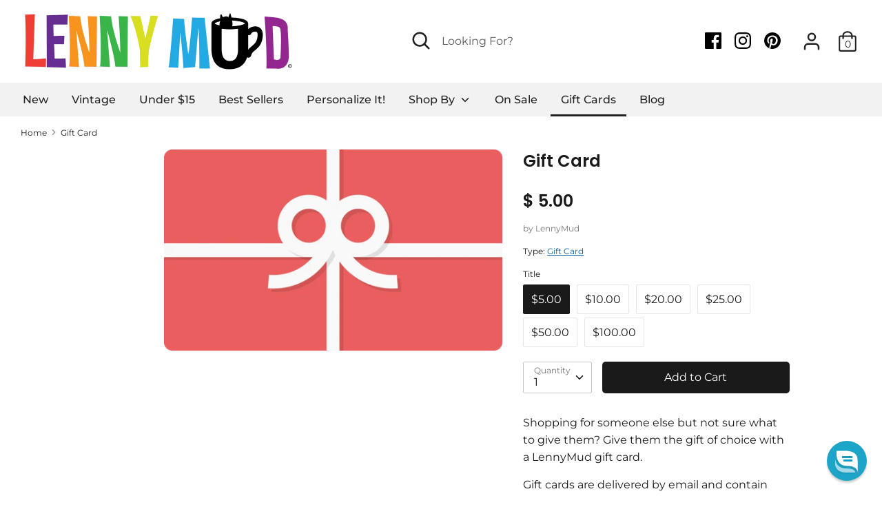

--- FILE ---
content_type: text/html; charset=utf-8
request_url: https://lennymud.com/products/gift-card
body_size: 32736
content:
<!doctype html>
<html class="no-js supports-no-cookies" lang="en">
<head>
  <!-- Boost v1.1.8 -->
  <meta charset="utf-8">
  <meta http-equiv="X-UA-Compatible" content="IE=edge">
  <meta name="viewport" content="width=device-width,initial-scale=1">
  <meta name="theme-color" content="">
  <link rel="canonical" href="https://lennymud.com/products/gift-card">

  
    <link rel="shortcut icon" href="//lennymud.com/cdn/shop/files/LENNYMUD-favicon_32x32.png?v=1614315084" type="image/png">
  

  
  <title>
    Gift Card
    
    
    
      &ndash; LennyMud
    
  </title>

  
    <meta name="description" content="Shopping for someone else but not sure what to give them? Give them the gift of choice with a LennyMud gift card. Gift cards are delivered by email and contain instructions to redeem them at checkout. Our gift cards have no additional processing fees.">
  

  




<meta property="og:site_name" content="LennyMud">
<meta property="og:url" content="https://lennymud.com/products/gift-card">
<meta property="og:title" content="Gift Card">
<meta property="og:type" content="product">
<meta property="og:description" content="Shopping for someone else but not sure what to give them? Give them the gift of choice with a LennyMud gift card. Gift cards are delivered by email and contain instructions to redeem them at checkout. Our gift cards have no additional processing fees.">

  <meta property="og:price:amount" content="5.00">
  <meta property="og:price:currency" content="USD">

<meta property="og:image" content="http://lennymud.com/cdn/shop/products/e38bd83af578077b65a31424bd24d085_1200x1200.png?v=1571284373">
<meta property="og:image:secure_url" content="https://lennymud.com/cdn/shop/products/e38bd83af578077b65a31424bd24d085_1200x1200.png?v=1571284373">


<meta name="twitter:card" content="summary_large_image">
<meta name="twitter:title" content="Gift Card">
<meta name="twitter:description" content="Shopping for someone else but not sure what to give them? Give them the gift of choice with a LennyMud gift card. Gift cards are delivered by email and contain instructions to redeem them at checkout. Our gift cards have no additional processing fees.">


  <link href="//lennymud.com/cdn/shop/t/14/assets/theme.scss.css?v=8740746516536719511762282786" rel="stylesheet" type="text/css" media="all" />

  <script>
    document.documentElement.className = document.documentElement.className.replace('no-js', 'js');

    window.theme = {
      strings: {
        addToCart: "Add to Cart",
        soldOut: "Sold Out",
        unavailable: "Unavailable"
      },
      moneyFormat: "$ {{amount}}",
      Currency: {
        shopCurrency: 'USD',
        defaultCurrency: 'USD',
        default_money_with_currency_format: "$ {{amount}} USD",
        default_money_format: "$ {{amount}}"
      }
    };
  </script>

  

  <!--[if (gt IE 9)|!(IE)]><!--><script src="//lennymud.com/cdn/shop/t/14/assets/vendor.js?v=74024315115559103711564811415" defer="defer"></script><!--<![endif]-->
  <!--[if lt IE 9]><script src="//lennymud.com/cdn/shop/t/14/assets/vendor.js?v=74024315115559103711564811415"></script><![endif]-->

  <!--[if (gt IE 9)|!(IE)]><!--><script src="//lennymud.com/cdn/shop/t/14/assets/theme.js?v=107511097296299091221564811422" defer="defer"></script><!--<![endif]-->
  <!--[if lt IE 9]><script src="//lennymud.com/cdn/shop/t/14/assets/theme.js?v=107511097296299091221564811422"></script><![endif]-->

  <script>window.performance && window.performance.mark && window.performance.mark('shopify.content_for_header.start');</script><meta name="google-site-verification" content="s1UCpvqZA3Z10E7xVnTJ5S9aXXE6xya74PvreitJJHw">
<meta id="shopify-digital-wallet" name="shopify-digital-wallet" content="/8974702/digital_wallets/dialog">
<meta name="shopify-checkout-api-token" content="d8d28037d9e599074c4df513bf886dc8">
<meta id="in-context-paypal-metadata" data-shop-id="8974702" data-venmo-supported="true" data-environment="production" data-locale="en_US" data-paypal-v4="true" data-currency="USD">
<link rel="alternate" type="application/json+oembed" href="https://lennymud.com/products/gift-card.oembed">
<script async="async" src="/checkouts/internal/preloads.js?locale=en-US"></script>
<link rel="preconnect" href="https://shop.app" crossorigin="anonymous">
<script async="async" src="https://shop.app/checkouts/internal/preloads.js?locale=en-US&shop_id=8974702" crossorigin="anonymous"></script>
<script id="apple-pay-shop-capabilities" type="application/json">{"shopId":8974702,"countryCode":"US","currencyCode":"USD","merchantCapabilities":["supports3DS"],"merchantId":"gid:\/\/shopify\/Shop\/8974702","merchantName":"LennyMud","requiredBillingContactFields":["postalAddress","email"],"requiredShippingContactFields":["postalAddress","email"],"shippingType":"shipping","supportedNetworks":["visa","masterCard","amex","discover","elo","jcb"],"total":{"type":"pending","label":"LennyMud","amount":"1.00"},"shopifyPaymentsEnabled":true,"supportsSubscriptions":true}</script>
<script id="shopify-features" type="application/json">{"accessToken":"d8d28037d9e599074c4df513bf886dc8","betas":["rich-media-storefront-analytics"],"domain":"lennymud.com","predictiveSearch":true,"shopId":8974702,"locale":"en"}</script>
<script>var Shopify = Shopify || {};
Shopify.shop = "lennymud.myshopify.com";
Shopify.locale = "en";
Shopify.currency = {"active":"USD","rate":"1.0"};
Shopify.country = "US";
Shopify.theme = {"name":"Boost-AUG-2019","id":73282191447,"schema_name":"Boost","schema_version":"1.1.8","theme_store_id":863,"role":"main"};
Shopify.theme.handle = "null";
Shopify.theme.style = {"id":null,"handle":null};
Shopify.cdnHost = "lennymud.com/cdn";
Shopify.routes = Shopify.routes || {};
Shopify.routes.root = "/";</script>
<script type="module">!function(o){(o.Shopify=o.Shopify||{}).modules=!0}(window);</script>
<script>!function(o){function n(){var o=[];function n(){o.push(Array.prototype.slice.apply(arguments))}return n.q=o,n}var t=o.Shopify=o.Shopify||{};t.loadFeatures=n(),t.autoloadFeatures=n()}(window);</script>
<script>
  window.ShopifyPay = window.ShopifyPay || {};
  window.ShopifyPay.apiHost = "shop.app\/pay";
  window.ShopifyPay.redirectState = null;
</script>
<script id="shop-js-analytics" type="application/json">{"pageType":"product"}</script>
<script defer="defer" async type="module" src="//lennymud.com/cdn/shopifycloud/shop-js/modules/v2/client.init-shop-cart-sync_IZsNAliE.en.esm.js"></script>
<script defer="defer" async type="module" src="//lennymud.com/cdn/shopifycloud/shop-js/modules/v2/chunk.common_0OUaOowp.esm.js"></script>
<script type="module">
  await import("//lennymud.com/cdn/shopifycloud/shop-js/modules/v2/client.init-shop-cart-sync_IZsNAliE.en.esm.js");
await import("//lennymud.com/cdn/shopifycloud/shop-js/modules/v2/chunk.common_0OUaOowp.esm.js");

  window.Shopify.SignInWithShop?.initShopCartSync?.({"fedCMEnabled":true,"windoidEnabled":true});

</script>
<script>
  window.Shopify = window.Shopify || {};
  if (!window.Shopify.featureAssets) window.Shopify.featureAssets = {};
  window.Shopify.featureAssets['shop-js'] = {"shop-cart-sync":["modules/v2/client.shop-cart-sync_DLOhI_0X.en.esm.js","modules/v2/chunk.common_0OUaOowp.esm.js"],"init-fed-cm":["modules/v2/client.init-fed-cm_C6YtU0w6.en.esm.js","modules/v2/chunk.common_0OUaOowp.esm.js"],"shop-button":["modules/v2/client.shop-button_BCMx7GTG.en.esm.js","modules/v2/chunk.common_0OUaOowp.esm.js"],"shop-cash-offers":["modules/v2/client.shop-cash-offers_BT26qb5j.en.esm.js","modules/v2/chunk.common_0OUaOowp.esm.js","modules/v2/chunk.modal_CGo_dVj3.esm.js"],"init-windoid":["modules/v2/client.init-windoid_B9PkRMql.en.esm.js","modules/v2/chunk.common_0OUaOowp.esm.js"],"init-shop-email-lookup-coordinator":["modules/v2/client.init-shop-email-lookup-coordinator_DZkqjsbU.en.esm.js","modules/v2/chunk.common_0OUaOowp.esm.js"],"shop-toast-manager":["modules/v2/client.shop-toast-manager_Di2EnuM7.en.esm.js","modules/v2/chunk.common_0OUaOowp.esm.js"],"shop-login-button":["modules/v2/client.shop-login-button_BtqW_SIO.en.esm.js","modules/v2/chunk.common_0OUaOowp.esm.js","modules/v2/chunk.modal_CGo_dVj3.esm.js"],"avatar":["modules/v2/client.avatar_BTnouDA3.en.esm.js"],"pay-button":["modules/v2/client.pay-button_CWa-C9R1.en.esm.js","modules/v2/chunk.common_0OUaOowp.esm.js"],"init-shop-cart-sync":["modules/v2/client.init-shop-cart-sync_IZsNAliE.en.esm.js","modules/v2/chunk.common_0OUaOowp.esm.js"],"init-customer-accounts":["modules/v2/client.init-customer-accounts_DenGwJTU.en.esm.js","modules/v2/client.shop-login-button_BtqW_SIO.en.esm.js","modules/v2/chunk.common_0OUaOowp.esm.js","modules/v2/chunk.modal_CGo_dVj3.esm.js"],"init-shop-for-new-customer-accounts":["modules/v2/client.init-shop-for-new-customer-accounts_JdHXxpS9.en.esm.js","modules/v2/client.shop-login-button_BtqW_SIO.en.esm.js","modules/v2/chunk.common_0OUaOowp.esm.js","modules/v2/chunk.modal_CGo_dVj3.esm.js"],"init-customer-accounts-sign-up":["modules/v2/client.init-customer-accounts-sign-up_D6__K_p8.en.esm.js","modules/v2/client.shop-login-button_BtqW_SIO.en.esm.js","modules/v2/chunk.common_0OUaOowp.esm.js","modules/v2/chunk.modal_CGo_dVj3.esm.js"],"checkout-modal":["modules/v2/client.checkout-modal_C_ZQDY6s.en.esm.js","modules/v2/chunk.common_0OUaOowp.esm.js","modules/v2/chunk.modal_CGo_dVj3.esm.js"],"shop-follow-button":["modules/v2/client.shop-follow-button_XetIsj8l.en.esm.js","modules/v2/chunk.common_0OUaOowp.esm.js","modules/v2/chunk.modal_CGo_dVj3.esm.js"],"lead-capture":["modules/v2/client.lead-capture_DvA72MRN.en.esm.js","modules/v2/chunk.common_0OUaOowp.esm.js","modules/v2/chunk.modal_CGo_dVj3.esm.js"],"shop-login":["modules/v2/client.shop-login_ClXNxyh6.en.esm.js","modules/v2/chunk.common_0OUaOowp.esm.js","modules/v2/chunk.modal_CGo_dVj3.esm.js"],"payment-terms":["modules/v2/client.payment-terms_CNlwjfZz.en.esm.js","modules/v2/chunk.common_0OUaOowp.esm.js","modules/v2/chunk.modal_CGo_dVj3.esm.js"]};
</script>
<script>(function() {
  var isLoaded = false;
  function asyncLoad() {
    if (isLoaded) return;
    isLoaded = true;
    var urls = ["https:\/\/d3itxuyrq7vzpz.cloudfront.net\/apps\/shopify\/reamazejs.js?widget=true\u0026shop=lennymud.myshopify.com","https:\/\/www.storeya.com\/externalscript\/couponpop\/023253B9?shop=lennymud.myshopify.com","https:\/\/cdn.hextom.com\/js\/freeshippingbar.js?shop=lennymud.myshopify.com","\/\/cdn.shopify.com\/proxy\/95e1233c8ba609ba881e1a271acff8bc22d3ef3d9d67a081cf6657de675e3782\/api.goaffpro.com\/loader.js?shop=lennymud.myshopify.com\u0026sp-cache-control=cHVibGljLCBtYXgtYWdlPTkwMA"];
    for (var i = 0; i < urls.length; i++) {
      var s = document.createElement('script');
      s.type = 'text/javascript';
      s.async = true;
      s.src = urls[i];
      var x = document.getElementsByTagName('script')[0];
      x.parentNode.insertBefore(s, x);
    }
  };
  if(window.attachEvent) {
    window.attachEvent('onload', asyncLoad);
  } else {
    window.addEventListener('load', asyncLoad, false);
  }
})();</script>
<script id="__st">var __st={"a":8974702,"offset":-18000,"reqid":"8a2a5985-bf5e-4369-bab1-7f0a91ef53dc-1768521203","pageurl":"lennymud.com\/products\/gift-card","u":"ab6bb8e8e1a5","p":"product","rtyp":"product","rid":5923259590};</script>
<script>window.ShopifyPaypalV4VisibilityTracking = true;</script>
<script id="captcha-bootstrap">!function(){'use strict';const t='contact',e='account',n='new_comment',o=[[t,t],['blogs',n],['comments',n],[t,'customer']],c=[[e,'customer_login'],[e,'guest_login'],[e,'recover_customer_password'],[e,'create_customer']],r=t=>t.map((([t,e])=>`form[action*='/${t}']:not([data-nocaptcha='true']) input[name='form_type'][value='${e}']`)).join(','),a=t=>()=>t?[...document.querySelectorAll(t)].map((t=>t.form)):[];function s(){const t=[...o],e=r(t);return a(e)}const i='password',u='form_key',d=['recaptcha-v3-token','g-recaptcha-response','h-captcha-response',i],f=()=>{try{return window.sessionStorage}catch{return}},m='__shopify_v',_=t=>t.elements[u];function p(t,e,n=!1){try{const o=window.sessionStorage,c=JSON.parse(o.getItem(e)),{data:r}=function(t){const{data:e,action:n}=t;return t[m]||n?{data:e,action:n}:{data:t,action:n}}(c);for(const[e,n]of Object.entries(r))t.elements[e]&&(t.elements[e].value=n);n&&o.removeItem(e)}catch(o){console.error('form repopulation failed',{error:o})}}const l='form_type',E='cptcha';function T(t){t.dataset[E]=!0}const w=window,h=w.document,L='Shopify',v='ce_forms',y='captcha';let A=!1;((t,e)=>{const n=(g='f06e6c50-85a8-45c8-87d0-21a2b65856fe',I='https://cdn.shopify.com/shopifycloud/storefront-forms-hcaptcha/ce_storefront_forms_captcha_hcaptcha.v1.5.2.iife.js',D={infoText:'Protected by hCaptcha',privacyText:'Privacy',termsText:'Terms'},(t,e,n)=>{const o=w[L][v],c=o.bindForm;if(c)return c(t,g,e,D).then(n);var r;o.q.push([[t,g,e,D],n]),r=I,A||(h.body.append(Object.assign(h.createElement('script'),{id:'captcha-provider',async:!0,src:r})),A=!0)});var g,I,D;w[L]=w[L]||{},w[L][v]=w[L][v]||{},w[L][v].q=[],w[L][y]=w[L][y]||{},w[L][y].protect=function(t,e){n(t,void 0,e),T(t)},Object.freeze(w[L][y]),function(t,e,n,w,h,L){const[v,y,A,g]=function(t,e,n){const i=e?o:[],u=t?c:[],d=[...i,...u],f=r(d),m=r(i),_=r(d.filter((([t,e])=>n.includes(e))));return[a(f),a(m),a(_),s()]}(w,h,L),I=t=>{const e=t.target;return e instanceof HTMLFormElement?e:e&&e.form},D=t=>v().includes(t);t.addEventListener('submit',(t=>{const e=I(t);if(!e)return;const n=D(e)&&!e.dataset.hcaptchaBound&&!e.dataset.recaptchaBound,o=_(e),c=g().includes(e)&&(!o||!o.value);(n||c)&&t.preventDefault(),c&&!n&&(function(t){try{if(!f())return;!function(t){const e=f();if(!e)return;const n=_(t);if(!n)return;const o=n.value;o&&e.removeItem(o)}(t);const e=Array.from(Array(32),(()=>Math.random().toString(36)[2])).join('');!function(t,e){_(t)||t.append(Object.assign(document.createElement('input'),{type:'hidden',name:u})),t.elements[u].value=e}(t,e),function(t,e){const n=f();if(!n)return;const o=[...t.querySelectorAll(`input[type='${i}']`)].map((({name:t})=>t)),c=[...d,...o],r={};for(const[a,s]of new FormData(t).entries())c.includes(a)||(r[a]=s);n.setItem(e,JSON.stringify({[m]:1,action:t.action,data:r}))}(t,e)}catch(e){console.error('failed to persist form',e)}}(e),e.submit())}));const S=(t,e)=>{t&&!t.dataset[E]&&(n(t,e.some((e=>e===t))),T(t))};for(const o of['focusin','change'])t.addEventListener(o,(t=>{const e=I(t);D(e)&&S(e,y())}));const B=e.get('form_key'),M=e.get(l),P=B&&M;t.addEventListener('DOMContentLoaded',(()=>{const t=y();if(P)for(const e of t)e.elements[l].value===M&&p(e,B);[...new Set([...A(),...v().filter((t=>'true'===t.dataset.shopifyCaptcha))])].forEach((e=>S(e,t)))}))}(h,new URLSearchParams(w.location.search),n,t,e,['guest_login'])})(!0,!0)}();</script>
<script integrity="sha256-4kQ18oKyAcykRKYeNunJcIwy7WH5gtpwJnB7kiuLZ1E=" data-source-attribution="shopify.loadfeatures" defer="defer" src="//lennymud.com/cdn/shopifycloud/storefront/assets/storefront/load_feature-a0a9edcb.js" crossorigin="anonymous"></script>
<script crossorigin="anonymous" defer="defer" src="//lennymud.com/cdn/shopifycloud/storefront/assets/shopify_pay/storefront-65b4c6d7.js?v=20250812"></script>
<script data-source-attribution="shopify.dynamic_checkout.dynamic.init">var Shopify=Shopify||{};Shopify.PaymentButton=Shopify.PaymentButton||{isStorefrontPortableWallets:!0,init:function(){window.Shopify.PaymentButton.init=function(){};var t=document.createElement("script");t.src="https://lennymud.com/cdn/shopifycloud/portable-wallets/latest/portable-wallets.en.js",t.type="module",document.head.appendChild(t)}};
</script>
<script data-source-attribution="shopify.dynamic_checkout.buyer_consent">
  function portableWalletsHideBuyerConsent(e){var t=document.getElementById("shopify-buyer-consent"),n=document.getElementById("shopify-subscription-policy-button");t&&n&&(t.classList.add("hidden"),t.setAttribute("aria-hidden","true"),n.removeEventListener("click",e))}function portableWalletsShowBuyerConsent(e){var t=document.getElementById("shopify-buyer-consent"),n=document.getElementById("shopify-subscription-policy-button");t&&n&&(t.classList.remove("hidden"),t.removeAttribute("aria-hidden"),n.addEventListener("click",e))}window.Shopify?.PaymentButton&&(window.Shopify.PaymentButton.hideBuyerConsent=portableWalletsHideBuyerConsent,window.Shopify.PaymentButton.showBuyerConsent=portableWalletsShowBuyerConsent);
</script>
<script data-source-attribution="shopify.dynamic_checkout.cart.bootstrap">document.addEventListener("DOMContentLoaded",(function(){function t(){return document.querySelector("shopify-accelerated-checkout-cart, shopify-accelerated-checkout")}if(t())Shopify.PaymentButton.init();else{new MutationObserver((function(e,n){t()&&(Shopify.PaymentButton.init(),n.disconnect())})).observe(document.body,{childList:!0,subtree:!0})}}));
</script>
<script id='scb4127' type='text/javascript' async='' src='https://lennymud.com/cdn/shopifycloud/privacy-banner/storefront-banner.js'></script><link id="shopify-accelerated-checkout-styles" rel="stylesheet" media="screen" href="https://lennymud.com/cdn/shopifycloud/portable-wallets/latest/accelerated-checkout-backwards-compat.css" crossorigin="anonymous">
<style id="shopify-accelerated-checkout-cart">
        #shopify-buyer-consent {
  margin-top: 1em;
  display: inline-block;
  width: 100%;
}

#shopify-buyer-consent.hidden {
  display: none;
}

#shopify-subscription-policy-button {
  background: none;
  border: none;
  padding: 0;
  text-decoration: underline;
  font-size: inherit;
  cursor: pointer;
}

#shopify-subscription-policy-button::before {
  box-shadow: none;
}

      </style>

<script>window.performance && window.performance.mark && window.performance.mark('shopify.content_for_header.end');</script><script src="//ajax.googleapis.com/ajax/libs/jquery/2.2.3/jquery.min.js" type="text/javascript"></script>
  <!--<script type="text/javascript">
(function e(){var e=document.createElement("script");e.type="text/javascript",e.async=true,e.src="//staticw2.yotpo.com/J14nMkeTemuj3EITMp5wNMERocmX1FBoDguRgrNz/widget.js";var t=document.getElementsByTagName("script")[0];t.parentNode.insertBefore(e,t)})();
</script>-->
  <script type="text/javascript">
!function(e){if(!window.pintrk){window.pintrk=function()
{window.pintrk.queue.push(Array.prototype.slice.call(arguments))};var
n=window.pintrk;n.queue=[],n.version="3.0";var
t=document.createElement("script");t.async=!0,t.src=e;var
r=document.getElementsByTagName("script")[0];r.parentNode.insertBefore(t,r)}}
("https://s.pinimg.com/ct/core.js"); 

pintrk('load','2612739100396', { em: '', });
pintrk('page');
</script> 
<noscript> 
<img height="1" width="1" style="display:none;" alt=""
src="https://ct.pinterest.com/v3/?tid=YOUR_TAG_ID&noscript=1" /> 
</noscript>
<meta name="p:domain_verify" content="0713ea23b5977abfb6be36213e2157fb"/>
  <link href="https://monorail-edge.shopifysvc.com" rel="dns-prefetch">
<script>(function(){if ("sendBeacon" in navigator && "performance" in window) {try {var session_token_from_headers = performance.getEntriesByType('navigation')[0].serverTiming.find(x => x.name == '_s').description;} catch {var session_token_from_headers = undefined;}var session_cookie_matches = document.cookie.match(/_shopify_s=([^;]*)/);var session_token_from_cookie = session_cookie_matches && session_cookie_matches.length === 2 ? session_cookie_matches[1] : "";var session_token = session_token_from_headers || session_token_from_cookie || "";function handle_abandonment_event(e) {var entries = performance.getEntries().filter(function(entry) {return /monorail-edge.shopifysvc.com/.test(entry.name);});if (!window.abandonment_tracked && entries.length === 0) {window.abandonment_tracked = true;var currentMs = Date.now();var navigation_start = performance.timing.navigationStart;var payload = {shop_id: 8974702,url: window.location.href,navigation_start,duration: currentMs - navigation_start,session_token,page_type: "product"};window.navigator.sendBeacon("https://monorail-edge.shopifysvc.com/v1/produce", JSON.stringify({schema_id: "online_store_buyer_site_abandonment/1.1",payload: payload,metadata: {event_created_at_ms: currentMs,event_sent_at_ms: currentMs}}));}}window.addEventListener('pagehide', handle_abandonment_event);}}());</script>
<script id="web-pixels-manager-setup">(function e(e,d,r,n,o){if(void 0===o&&(o={}),!Boolean(null===(a=null===(i=window.Shopify)||void 0===i?void 0:i.analytics)||void 0===a?void 0:a.replayQueue)){var i,a;window.Shopify=window.Shopify||{};var t=window.Shopify;t.analytics=t.analytics||{};var s=t.analytics;s.replayQueue=[],s.publish=function(e,d,r){return s.replayQueue.push([e,d,r]),!0};try{self.performance.mark("wpm:start")}catch(e){}var l=function(){var e={modern:/Edge?\/(1{2}[4-9]|1[2-9]\d|[2-9]\d{2}|\d{4,})\.\d+(\.\d+|)|Firefox\/(1{2}[4-9]|1[2-9]\d|[2-9]\d{2}|\d{4,})\.\d+(\.\d+|)|Chrom(ium|e)\/(9{2}|\d{3,})\.\d+(\.\d+|)|(Maci|X1{2}).+ Version\/(15\.\d+|(1[6-9]|[2-9]\d|\d{3,})\.\d+)([,.]\d+|)( \(\w+\)|)( Mobile\/\w+|) Safari\/|Chrome.+OPR\/(9{2}|\d{3,})\.\d+\.\d+|(CPU[ +]OS|iPhone[ +]OS|CPU[ +]iPhone|CPU IPhone OS|CPU iPad OS)[ +]+(15[._]\d+|(1[6-9]|[2-9]\d|\d{3,})[._]\d+)([._]\d+|)|Android:?[ /-](13[3-9]|1[4-9]\d|[2-9]\d{2}|\d{4,})(\.\d+|)(\.\d+|)|Android.+Firefox\/(13[5-9]|1[4-9]\d|[2-9]\d{2}|\d{4,})\.\d+(\.\d+|)|Android.+Chrom(ium|e)\/(13[3-9]|1[4-9]\d|[2-9]\d{2}|\d{4,})\.\d+(\.\d+|)|SamsungBrowser\/([2-9]\d|\d{3,})\.\d+/,legacy:/Edge?\/(1[6-9]|[2-9]\d|\d{3,})\.\d+(\.\d+|)|Firefox\/(5[4-9]|[6-9]\d|\d{3,})\.\d+(\.\d+|)|Chrom(ium|e)\/(5[1-9]|[6-9]\d|\d{3,})\.\d+(\.\d+|)([\d.]+$|.*Safari\/(?![\d.]+ Edge\/[\d.]+$))|(Maci|X1{2}).+ Version\/(10\.\d+|(1[1-9]|[2-9]\d|\d{3,})\.\d+)([,.]\d+|)( \(\w+\)|)( Mobile\/\w+|) Safari\/|Chrome.+OPR\/(3[89]|[4-9]\d|\d{3,})\.\d+\.\d+|(CPU[ +]OS|iPhone[ +]OS|CPU[ +]iPhone|CPU IPhone OS|CPU iPad OS)[ +]+(10[._]\d+|(1[1-9]|[2-9]\d|\d{3,})[._]\d+)([._]\d+|)|Android:?[ /-](13[3-9]|1[4-9]\d|[2-9]\d{2}|\d{4,})(\.\d+|)(\.\d+|)|Mobile Safari.+OPR\/([89]\d|\d{3,})\.\d+\.\d+|Android.+Firefox\/(13[5-9]|1[4-9]\d|[2-9]\d{2}|\d{4,})\.\d+(\.\d+|)|Android.+Chrom(ium|e)\/(13[3-9]|1[4-9]\d|[2-9]\d{2}|\d{4,})\.\d+(\.\d+|)|Android.+(UC? ?Browser|UCWEB|U3)[ /]?(15\.([5-9]|\d{2,})|(1[6-9]|[2-9]\d|\d{3,})\.\d+)\.\d+|SamsungBrowser\/(5\.\d+|([6-9]|\d{2,})\.\d+)|Android.+MQ{2}Browser\/(14(\.(9|\d{2,})|)|(1[5-9]|[2-9]\d|\d{3,})(\.\d+|))(\.\d+|)|K[Aa][Ii]OS\/(3\.\d+|([4-9]|\d{2,})\.\d+)(\.\d+|)/},d=e.modern,r=e.legacy,n=navigator.userAgent;return n.match(d)?"modern":n.match(r)?"legacy":"unknown"}(),u="modern"===l?"modern":"legacy",c=(null!=n?n:{modern:"",legacy:""})[u],f=function(e){return[e.baseUrl,"/wpm","/b",e.hashVersion,"modern"===e.buildTarget?"m":"l",".js"].join("")}({baseUrl:d,hashVersion:r,buildTarget:u}),m=function(e){var d=e.version,r=e.bundleTarget,n=e.surface,o=e.pageUrl,i=e.monorailEndpoint;return{emit:function(e){var a=e.status,t=e.errorMsg,s=(new Date).getTime(),l=JSON.stringify({metadata:{event_sent_at_ms:s},events:[{schema_id:"web_pixels_manager_load/3.1",payload:{version:d,bundle_target:r,page_url:o,status:a,surface:n,error_msg:t},metadata:{event_created_at_ms:s}}]});if(!i)return console&&console.warn&&console.warn("[Web Pixels Manager] No Monorail endpoint provided, skipping logging."),!1;try{return self.navigator.sendBeacon.bind(self.navigator)(i,l)}catch(e){}var u=new XMLHttpRequest;try{return u.open("POST",i,!0),u.setRequestHeader("Content-Type","text/plain"),u.send(l),!0}catch(e){return console&&console.warn&&console.warn("[Web Pixels Manager] Got an unhandled error while logging to Monorail."),!1}}}}({version:r,bundleTarget:l,surface:e.surface,pageUrl:self.location.href,monorailEndpoint:e.monorailEndpoint});try{o.browserTarget=l,function(e){var d=e.src,r=e.async,n=void 0===r||r,o=e.onload,i=e.onerror,a=e.sri,t=e.scriptDataAttributes,s=void 0===t?{}:t,l=document.createElement("script"),u=document.querySelector("head"),c=document.querySelector("body");if(l.async=n,l.src=d,a&&(l.integrity=a,l.crossOrigin="anonymous"),s)for(var f in s)if(Object.prototype.hasOwnProperty.call(s,f))try{l.dataset[f]=s[f]}catch(e){}if(o&&l.addEventListener("load",o),i&&l.addEventListener("error",i),u)u.appendChild(l);else{if(!c)throw new Error("Did not find a head or body element to append the script");c.appendChild(l)}}({src:f,async:!0,onload:function(){if(!function(){var e,d;return Boolean(null===(d=null===(e=window.Shopify)||void 0===e?void 0:e.analytics)||void 0===d?void 0:d.initialized)}()){var d=window.webPixelsManager.init(e)||void 0;if(d){var r=window.Shopify.analytics;r.replayQueue.forEach((function(e){var r=e[0],n=e[1],o=e[2];d.publishCustomEvent(r,n,o)})),r.replayQueue=[],r.publish=d.publishCustomEvent,r.visitor=d.visitor,r.initialized=!0}}},onerror:function(){return m.emit({status:"failed",errorMsg:"".concat(f," has failed to load")})},sri:function(e){var d=/^sha384-[A-Za-z0-9+/=]+$/;return"string"==typeof e&&d.test(e)}(c)?c:"",scriptDataAttributes:o}),m.emit({status:"loading"})}catch(e){m.emit({status:"failed",errorMsg:(null==e?void 0:e.message)||"Unknown error"})}}})({shopId: 8974702,storefrontBaseUrl: "https://lennymud.com",extensionsBaseUrl: "https://extensions.shopifycdn.com/cdn/shopifycloud/web-pixels-manager",monorailEndpoint: "https://monorail-edge.shopifysvc.com/unstable/produce_batch",surface: "storefront-renderer",enabledBetaFlags: ["2dca8a86"],webPixelsConfigList: [{"id":"596213847","configuration":"{\"shop\":\"lennymud.myshopify.com\",\"cookie_duration\":\"604800\"}","eventPayloadVersion":"v1","runtimeContext":"STRICT","scriptVersion":"a2e7513c3708f34b1f617d7ce88f9697","type":"APP","apiClientId":2744533,"privacyPurposes":["ANALYTICS","MARKETING"],"dataSharingAdjustments":{"protectedCustomerApprovalScopes":["read_customer_address","read_customer_email","read_customer_name","read_customer_personal_data","read_customer_phone"]}},{"id":"428539991","configuration":"{\"pixelCode\":\"CS0OGDRC77UDHS2NIKGG\"}","eventPayloadVersion":"v1","runtimeContext":"STRICT","scriptVersion":"22e92c2ad45662f435e4801458fb78cc","type":"APP","apiClientId":4383523,"privacyPurposes":["ANALYTICS","MARKETING","SALE_OF_DATA"],"dataSharingAdjustments":{"protectedCustomerApprovalScopes":["read_customer_address","read_customer_email","read_customer_name","read_customer_personal_data","read_customer_phone"]}},{"id":"355303511","configuration":"{\"config\":\"{\\\"pixel_id\\\":\\\"G-K7FR6RM57P\\\",\\\"target_country\\\":\\\"US\\\",\\\"gtag_events\\\":[{\\\"type\\\":\\\"search\\\",\\\"action_label\\\":[\\\"G-K7FR6RM57P\\\",\\\"AW-975021865\\\/WMa4CLfVupQBEKnO9tAD\\\"]},{\\\"type\\\":\\\"begin_checkout\\\",\\\"action_label\\\":[\\\"G-K7FR6RM57P\\\",\\\"AW-975021865\\\/Jkx6CLTVupQBEKnO9tAD\\\"]},{\\\"type\\\":\\\"view_item\\\",\\\"action_label\\\":[\\\"G-K7FR6RM57P\\\",\\\"AW-975021865\\\/nfjUCK7VupQBEKnO9tAD\\\",\\\"MC-4P1RWNFZ34\\\"]},{\\\"type\\\":\\\"purchase\\\",\\\"action_label\\\":[\\\"G-K7FR6RM57P\\\",\\\"AW-975021865\\\/_TAjCKvVupQBEKnO9tAD\\\",\\\"MC-4P1RWNFZ34\\\"]},{\\\"type\\\":\\\"page_view\\\",\\\"action_label\\\":[\\\"G-K7FR6RM57P\\\",\\\"AW-975021865\\\/3YVYCKjVupQBEKnO9tAD\\\",\\\"MC-4P1RWNFZ34\\\"]},{\\\"type\\\":\\\"add_payment_info\\\",\\\"action_label\\\":[\\\"G-K7FR6RM57P\\\",\\\"AW-975021865\\\/C4SbCLrVupQBEKnO9tAD\\\"]},{\\\"type\\\":\\\"add_to_cart\\\",\\\"action_label\\\":[\\\"G-K7FR6RM57P\\\",\\\"AW-975021865\\\/xkRICLHVupQBEKnO9tAD\\\"]}],\\\"enable_monitoring_mode\\\":false}\"}","eventPayloadVersion":"v1","runtimeContext":"OPEN","scriptVersion":"b2a88bafab3e21179ed38636efcd8a93","type":"APP","apiClientId":1780363,"privacyPurposes":[],"dataSharingAdjustments":{"protectedCustomerApprovalScopes":["read_customer_address","read_customer_email","read_customer_name","read_customer_personal_data","read_customer_phone"]}},{"id":"150667351","configuration":"{\"pixel_id\":\"1342110222479285\",\"pixel_type\":\"facebook_pixel\",\"metaapp_system_user_token\":\"-\"}","eventPayloadVersion":"v1","runtimeContext":"OPEN","scriptVersion":"ca16bc87fe92b6042fbaa3acc2fbdaa6","type":"APP","apiClientId":2329312,"privacyPurposes":["ANALYTICS","MARKETING","SALE_OF_DATA"],"dataSharingAdjustments":{"protectedCustomerApprovalScopes":["read_customer_address","read_customer_email","read_customer_name","read_customer_personal_data","read_customer_phone"]}},{"id":"shopify-app-pixel","configuration":"{}","eventPayloadVersion":"v1","runtimeContext":"STRICT","scriptVersion":"0450","apiClientId":"shopify-pixel","type":"APP","privacyPurposes":["ANALYTICS","MARKETING"]},{"id":"shopify-custom-pixel","eventPayloadVersion":"v1","runtimeContext":"LAX","scriptVersion":"0450","apiClientId":"shopify-pixel","type":"CUSTOM","privacyPurposes":["ANALYTICS","MARKETING"]}],isMerchantRequest: false,initData: {"shop":{"name":"LennyMud","paymentSettings":{"currencyCode":"USD"},"myshopifyDomain":"lennymud.myshopify.com","countryCode":"US","storefrontUrl":"https:\/\/lennymud.com"},"customer":null,"cart":null,"checkout":null,"productVariants":[{"price":{"amount":5.0,"currencyCode":"USD"},"product":{"title":"Gift Card","vendor":"LennyMud","id":"5923259590","untranslatedTitle":"Gift Card","url":"\/products\/gift-card","type":"Gift Card"},"id":"19597884550","image":{"src":"\/\/lennymud.com\/cdn\/shop\/products\/e38bd83af578077b65a31424bd24d085.png?v=1571284373"},"sku":null,"title":"$5.00","untranslatedTitle":"$5.00"},{"price":{"amount":10.0,"currencyCode":"USD"},"product":{"title":"Gift Card","vendor":"LennyMud","id":"5923259590","untranslatedTitle":"Gift Card","url":"\/products\/gift-card","type":"Gift Card"},"id":"31290041729111","image":{"src":"\/\/lennymud.com\/cdn\/shop\/products\/e38bd83af578077b65a31424bd24d085.png?v=1571284373"},"sku":"","title":"$10.00","untranslatedTitle":"$10.00"},{"price":{"amount":20.0,"currencyCode":"USD"},"product":{"title":"Gift Card","vendor":"LennyMud","id":"5923259590","untranslatedTitle":"Gift Card","url":"\/products\/gift-card","type":"Gift Card"},"id":"31290042417239","image":{"src":"\/\/lennymud.com\/cdn\/shop\/products\/e38bd83af578077b65a31424bd24d085.png?v=1571284373"},"sku":"","title":"$20.00","untranslatedTitle":"$20.00"},{"price":{"amount":25.0,"currencyCode":"USD"},"product":{"title":"Gift Card","vendor":"LennyMud","id":"5923259590","untranslatedTitle":"Gift Card","url":"\/products\/gift-card","type":"Gift Card"},"id":"31290044252247","image":{"src":"\/\/lennymud.com\/cdn\/shop\/products\/e38bd83af578077b65a31424bd24d085.png?v=1571284373"},"sku":"","title":"$25.00","untranslatedTitle":"$25.00"},{"price":{"amount":50.0,"currencyCode":"USD"},"product":{"title":"Gift Card","vendor":"LennyMud","id":"5923259590","untranslatedTitle":"Gift Card","url":"\/products\/gift-card","type":"Gift Card"},"id":"31290044907607","image":{"src":"\/\/lennymud.com\/cdn\/shop\/products\/e38bd83af578077b65a31424bd24d085.png?v=1571284373"},"sku":"","title":"$50.00","untranslatedTitle":"$50.00"},{"price":{"amount":100.0,"currencyCode":"USD"},"product":{"title":"Gift Card","vendor":"LennyMud","id":"5923259590","untranslatedTitle":"Gift Card","url":"\/products\/gift-card","type":"Gift Card"},"id":"31290047725655","image":{"src":"\/\/lennymud.com\/cdn\/shop\/products\/e38bd83af578077b65a31424bd24d085.png?v=1571284373"},"sku":"","title":"$100.00","untranslatedTitle":"$100.00"}],"purchasingCompany":null},},"https://lennymud.com/cdn","fcfee988w5aeb613cpc8e4bc33m6693e112",{"modern":"","legacy":""},{"shopId":"8974702","storefrontBaseUrl":"https:\/\/lennymud.com","extensionBaseUrl":"https:\/\/extensions.shopifycdn.com\/cdn\/shopifycloud\/web-pixels-manager","surface":"storefront-renderer","enabledBetaFlags":"[\"2dca8a86\"]","isMerchantRequest":"false","hashVersion":"fcfee988w5aeb613cpc8e4bc33m6693e112","publish":"custom","events":"[[\"page_viewed\",{}],[\"product_viewed\",{\"productVariant\":{\"price\":{\"amount\":5.0,\"currencyCode\":\"USD\"},\"product\":{\"title\":\"Gift Card\",\"vendor\":\"LennyMud\",\"id\":\"5923259590\",\"untranslatedTitle\":\"Gift Card\",\"url\":\"\/products\/gift-card\",\"type\":\"Gift Card\"},\"id\":\"19597884550\",\"image\":{\"src\":\"\/\/lennymud.com\/cdn\/shop\/products\/e38bd83af578077b65a31424bd24d085.png?v=1571284373\"},\"sku\":null,\"title\":\"$5.00\",\"untranslatedTitle\":\"$5.00\"}}]]"});</script><script>
  window.ShopifyAnalytics = window.ShopifyAnalytics || {};
  window.ShopifyAnalytics.meta = window.ShopifyAnalytics.meta || {};
  window.ShopifyAnalytics.meta.currency = 'USD';
  var meta = {"product":{"id":5923259590,"gid":"gid:\/\/shopify\/Product\/5923259590","vendor":"LennyMud","type":"Gift Card","handle":"gift-card","variants":[{"id":19597884550,"price":500,"name":"Gift Card - $5.00","public_title":"$5.00","sku":null},{"id":31290041729111,"price":1000,"name":"Gift Card - $10.00","public_title":"$10.00","sku":""},{"id":31290042417239,"price":2000,"name":"Gift Card - $20.00","public_title":"$20.00","sku":""},{"id":31290044252247,"price":2500,"name":"Gift Card - $25.00","public_title":"$25.00","sku":""},{"id":31290044907607,"price":5000,"name":"Gift Card - $50.00","public_title":"$50.00","sku":""},{"id":31290047725655,"price":10000,"name":"Gift Card - $100.00","public_title":"$100.00","sku":""}],"remote":false},"page":{"pageType":"product","resourceType":"product","resourceId":5923259590,"requestId":"8a2a5985-bf5e-4369-bab1-7f0a91ef53dc-1768521203"}};
  for (var attr in meta) {
    window.ShopifyAnalytics.meta[attr] = meta[attr];
  }
</script>
<script class="analytics">
  (function () {
    var customDocumentWrite = function(content) {
      var jquery = null;

      if (window.jQuery) {
        jquery = window.jQuery;
      } else if (window.Checkout && window.Checkout.$) {
        jquery = window.Checkout.$;
      }

      if (jquery) {
        jquery('body').append(content);
      }
    };

    var hasLoggedConversion = function(token) {
      if (token) {
        return document.cookie.indexOf('loggedConversion=' + token) !== -1;
      }
      return false;
    }

    var setCookieIfConversion = function(token) {
      if (token) {
        var twoMonthsFromNow = new Date(Date.now());
        twoMonthsFromNow.setMonth(twoMonthsFromNow.getMonth() + 2);

        document.cookie = 'loggedConversion=' + token + '; expires=' + twoMonthsFromNow;
      }
    }

    var trekkie = window.ShopifyAnalytics.lib = window.trekkie = window.trekkie || [];
    if (trekkie.integrations) {
      return;
    }
    trekkie.methods = [
      'identify',
      'page',
      'ready',
      'track',
      'trackForm',
      'trackLink'
    ];
    trekkie.factory = function(method) {
      return function() {
        var args = Array.prototype.slice.call(arguments);
        args.unshift(method);
        trekkie.push(args);
        return trekkie;
      };
    };
    for (var i = 0; i < trekkie.methods.length; i++) {
      var key = trekkie.methods[i];
      trekkie[key] = trekkie.factory(key);
    }
    trekkie.load = function(config) {
      trekkie.config = config || {};
      trekkie.config.initialDocumentCookie = document.cookie;
      var first = document.getElementsByTagName('script')[0];
      var script = document.createElement('script');
      script.type = 'text/javascript';
      script.onerror = function(e) {
        var scriptFallback = document.createElement('script');
        scriptFallback.type = 'text/javascript';
        scriptFallback.onerror = function(error) {
                var Monorail = {
      produce: function produce(monorailDomain, schemaId, payload) {
        var currentMs = new Date().getTime();
        var event = {
          schema_id: schemaId,
          payload: payload,
          metadata: {
            event_created_at_ms: currentMs,
            event_sent_at_ms: currentMs
          }
        };
        return Monorail.sendRequest("https://" + monorailDomain + "/v1/produce", JSON.stringify(event));
      },
      sendRequest: function sendRequest(endpointUrl, payload) {
        // Try the sendBeacon API
        if (window && window.navigator && typeof window.navigator.sendBeacon === 'function' && typeof window.Blob === 'function' && !Monorail.isIos12()) {
          var blobData = new window.Blob([payload], {
            type: 'text/plain'
          });

          if (window.navigator.sendBeacon(endpointUrl, blobData)) {
            return true;
          } // sendBeacon was not successful

        } // XHR beacon

        var xhr = new XMLHttpRequest();

        try {
          xhr.open('POST', endpointUrl);
          xhr.setRequestHeader('Content-Type', 'text/plain');
          xhr.send(payload);
        } catch (e) {
          console.log(e);
        }

        return false;
      },
      isIos12: function isIos12() {
        return window.navigator.userAgent.lastIndexOf('iPhone; CPU iPhone OS 12_') !== -1 || window.navigator.userAgent.lastIndexOf('iPad; CPU OS 12_') !== -1;
      }
    };
    Monorail.produce('monorail-edge.shopifysvc.com',
      'trekkie_storefront_load_errors/1.1',
      {shop_id: 8974702,
      theme_id: 73282191447,
      app_name: "storefront",
      context_url: window.location.href,
      source_url: "//lennymud.com/cdn/s/trekkie.storefront.cd680fe47e6c39ca5d5df5f0a32d569bc48c0f27.min.js"});

        };
        scriptFallback.async = true;
        scriptFallback.src = '//lennymud.com/cdn/s/trekkie.storefront.cd680fe47e6c39ca5d5df5f0a32d569bc48c0f27.min.js';
        first.parentNode.insertBefore(scriptFallback, first);
      };
      script.async = true;
      script.src = '//lennymud.com/cdn/s/trekkie.storefront.cd680fe47e6c39ca5d5df5f0a32d569bc48c0f27.min.js';
      first.parentNode.insertBefore(script, first);
    };
    trekkie.load(
      {"Trekkie":{"appName":"storefront","development":false,"defaultAttributes":{"shopId":8974702,"isMerchantRequest":null,"themeId":73282191447,"themeCityHash":"3592583786500369","contentLanguage":"en","currency":"USD","eventMetadataId":"02ff0bf5-fcc2-42ed-8293-0ed8123504a7"},"isServerSideCookieWritingEnabled":true,"monorailRegion":"shop_domain","enabledBetaFlags":["65f19447"]},"Session Attribution":{},"S2S":{"facebookCapiEnabled":true,"source":"trekkie-storefront-renderer","apiClientId":580111}}
    );

    var loaded = false;
    trekkie.ready(function() {
      if (loaded) return;
      loaded = true;

      window.ShopifyAnalytics.lib = window.trekkie;

      var originalDocumentWrite = document.write;
      document.write = customDocumentWrite;
      try { window.ShopifyAnalytics.merchantGoogleAnalytics.call(this); } catch(error) {};
      document.write = originalDocumentWrite;

      window.ShopifyAnalytics.lib.page(null,{"pageType":"product","resourceType":"product","resourceId":5923259590,"requestId":"8a2a5985-bf5e-4369-bab1-7f0a91ef53dc-1768521203","shopifyEmitted":true});

      var match = window.location.pathname.match(/checkouts\/(.+)\/(thank_you|post_purchase)/)
      var token = match? match[1]: undefined;
      if (!hasLoggedConversion(token)) {
        setCookieIfConversion(token);
        window.ShopifyAnalytics.lib.track("Viewed Product",{"currency":"USD","variantId":19597884550,"productId":5923259590,"productGid":"gid:\/\/shopify\/Product\/5923259590","name":"Gift Card - $5.00","price":"5.00","sku":null,"brand":"LennyMud","variant":"$5.00","category":"Gift Card","nonInteraction":true,"remote":false},undefined,undefined,{"shopifyEmitted":true});
      window.ShopifyAnalytics.lib.track("monorail:\/\/trekkie_storefront_viewed_product\/1.1",{"currency":"USD","variantId":19597884550,"productId":5923259590,"productGid":"gid:\/\/shopify\/Product\/5923259590","name":"Gift Card - $5.00","price":"5.00","sku":null,"brand":"LennyMud","variant":"$5.00","category":"Gift Card","nonInteraction":true,"remote":false,"referer":"https:\/\/lennymud.com\/products\/gift-card"});
      }
    });


        var eventsListenerScript = document.createElement('script');
        eventsListenerScript.async = true;
        eventsListenerScript.src = "//lennymud.com/cdn/shopifycloud/storefront/assets/shop_events_listener-3da45d37.js";
        document.getElementsByTagName('head')[0].appendChild(eventsListenerScript);

})();</script>
  <script>
  if (!window.ga || (window.ga && typeof window.ga !== 'function')) {
    window.ga = function ga() {
      (window.ga.q = window.ga.q || []).push(arguments);
      if (window.Shopify && window.Shopify.analytics && typeof window.Shopify.analytics.publish === 'function') {
        window.Shopify.analytics.publish("ga_stub_called", {}, {sendTo: "google_osp_migration"});
      }
      console.error("Shopify's Google Analytics stub called with:", Array.from(arguments), "\nSee https://help.shopify.com/manual/promoting-marketing/pixels/pixel-migration#google for more information.");
    };
    if (window.Shopify && window.Shopify.analytics && typeof window.Shopify.analytics.publish === 'function') {
      window.Shopify.analytics.publish("ga_stub_initialized", {}, {sendTo: "google_osp_migration"});
    }
  }
</script>
<script
  defer
  src="https://lennymud.com/cdn/shopifycloud/perf-kit/shopify-perf-kit-3.0.3.min.js"
  data-application="storefront-renderer"
  data-shop-id="8974702"
  data-render-region="gcp-us-central1"
  data-page-type="product"
  data-theme-instance-id="73282191447"
  data-theme-name="Boost"
  data-theme-version="1.1.8"
  data-monorail-region="shop_domain"
  data-resource-timing-sampling-rate="10"
  data-shs="true"
  data-shs-beacon="true"
  data-shs-export-with-fetch="true"
  data-shs-logs-sample-rate="1"
  data-shs-beacon-endpoint="https://lennymud.com/api/collect"
></script>
</head>

<body id="gift-card" class="template-product">

  <a class="in-page-link visually-hidden skip-link" href="#MainContent">Skip to content</a>

  <div id="shopify-section-header" class="shopify-section"><style>
  
    .site-header__logo-image,
    .mobile-logo {
      width: 400px;
    }
  
</style>

<div class="site-header " data-section-id="header" data-section-type="header" role="banner">

  

  <header class="header-content container">
    <div class="page-header page-width">

      <!-- LOGO / STORE NAME -->
      
        <div class="h1 store-logo" itemscope itemtype="http://schema.org/Organization">
      

        <!-- DESKTOP LOGO -->
        <a href="/" itemprop="url" class="desktop-logo site-logo site-header__logo-image">
          
            <img src="//lennymud.com/cdn/shop/files/LENNY_MUD_BANNER_NEW_highres-No-Text-No-Background_800x.png?v=1614314916"
                 alt="LennyMud"
                 itemprop="logo">
          
        </a>

        <!-- MOBILE LOGO -->
        <a href="/" itemprop="url" class="mobile-logo site-logo site-header__logo-image">
          
            <img src="//lennymud.com/cdn/shop/files/LENNY_MUD_BANNER_mobile_800x.png?v=1614315234"
                 alt="LennyMud"
                 itemprop="logo">
          
        </a>
      
        </div>
      

      

      <div class="utils relative">
        <!-- MOBILE BURGER -->
        <button class="btn btn--plain burger-icon feather-icon js-mobile-menu-icon hide-for-search">
          <svg aria-hidden="true" focusable="false" role="presentation" class="icon feather-menu" viewBox="0 0 24 24"><path d="M3 12h18M3 6h18M3 18h18"/></svg>
        </button>

        <!-- DESKTOP SEARCH -->
        
          <div class="utils__item search-bar search-bar--open settings-open-bar desktop-only">
  <div class="search-bar__container">
    <button class="btn btn--plain feather-icon icon--header search-form__icon js-search-form-focus">
      <svg aria-hidden="true" focusable="false" role="presentation" class="icon feather-search" viewBox="0 0 24 24"><circle cx="10.5" cy="10.5" r="7.5"/><path d="M21 21l-5.2-5.2"/></svg>
    </button>
    <span class="icon-fallback-text">Search</span>

    <form class="search-form" action="/search" method="get" role="search">
      <input type="hidden" name="type" value="product" />
      <label for="open-search-bar" class="label-hidden">
        Looking For?
      </label>
      <input type="search"
             name="q"
             id="open-search-bar"
             value=""
             placeholder="Looking For?"
             class="search-form__input"
             autocomplete="off">
      <button type="submit" class="btn btn--plain search-form__button">
      </button>
    </form>

    
      <button class="btn btn--plain feather-icon icon--header search-form__icon js-search-form-close mobile-search">
        <svg aria-hidden="true" focusable="false" role="presentation" class="icon feather-x" viewBox="0 0 24 24"><path d="M18 6L6 18M6 6l12 12"/></svg>
      </button>
      <span class="icon-fallback-text mobile-search">Close search</span>
    

    <div class="search-bar__results">
    </div>
  </div>
</div>



        

        

      <div class="header-social-icons">
        <ul class="social-links">
  
  
    <li><a title="Facebook" class="social-link facebook" target="_blank" href="https://www.facebook.com/lennymudpottery/"><svg aria-hidden="true" focusable="false" role="presentation" class="icon icon-facebook" viewBox="0 0 24 24"><path d="M22.676 0H1.324C.593 0 0 .593 0 1.324v21.352C0 23.408.593 24 1.324 24h11.494v-9.294H9.689v-3.621h3.129V8.41c0-3.099 1.894-4.785 4.659-4.785 1.325 0 2.464.097 2.796.141v3.24h-1.921c-1.5 0-1.792.721-1.792 1.771v2.311h3.584l-.465 3.63H16.56V24h6.115c.733 0 1.325-.592 1.325-1.324V1.324C24 .593 23.408 0 22.676 0"/></svg></a></li>
  
  
  
  
    <li><a title="Instagram" class="social-link instagram" target="_blank" href="http://instagram.com/lennymud"><svg aria-hidden="true" focusable="false" role="presentation" class="icon icon-instagram" viewBox="0 0 24 24"><path d="M12 0C8.74 0 8.333.015 7.053.072 5.775.132 4.905.333 4.14.63c-.789.306-1.459.717-2.126 1.384S.935 3.35.63 4.14C.333 4.905.131 5.775.072 7.053.012 8.333 0 8.74 0 12s.015 3.667.072 4.947c.06 1.277.261 2.148.558 2.913a5.885 5.885 0 0 0 1.384 2.126A5.868 5.868 0 0 0 4.14 23.37c.766.296 1.636.499 2.913.558C8.333 23.988 8.74 24 12 24s3.667-.015 4.947-.072c1.277-.06 2.148-.262 2.913-.558a5.898 5.898 0 0 0 2.126-1.384 5.86 5.86 0 0 0 1.384-2.126c.296-.765.499-1.636.558-2.913.06-1.28.072-1.687.072-4.947s-.015-3.667-.072-4.947c-.06-1.277-.262-2.149-.558-2.913a5.89 5.89 0 0 0-1.384-2.126A5.847 5.847 0 0 0 19.86.63c-.765-.297-1.636-.499-2.913-.558C15.667.012 15.26 0 12 0zm0 2.16c3.203 0 3.585.016 4.85.071 1.17.055 1.805.249 2.227.415.562.217.96.477 1.382.896.419.42.679.819.896 1.381.164.422.36 1.057.413 2.227.057 1.266.07 1.646.07 4.85s-.015 3.585-.074 4.85c-.061 1.17-.256 1.805-.421 2.227a3.81 3.81 0 0 1-.899 1.382 3.744 3.744 0 0 1-1.38.896c-.42.164-1.065.36-2.235.413-1.274.057-1.649.07-4.859.07-3.211 0-3.586-.015-4.859-.074-1.171-.061-1.816-.256-2.236-.421a3.716 3.716 0 0 1-1.379-.899 3.644 3.644 0 0 1-.9-1.38c-.165-.42-.359-1.065-.42-2.235-.045-1.26-.061-1.649-.061-4.844 0-3.196.016-3.586.061-4.861.061-1.17.255-1.814.42-2.234.21-.57.479-.96.9-1.381.419-.419.81-.689 1.379-.898.42-.166 1.051-.361 2.221-.421 1.275-.045 1.65-.06 4.859-.06l.045.03zm0 3.678a6.162 6.162 0 1 0 0 12.324 6.162 6.162 0 1 0 0-12.324zM12 16c-2.21 0-4-1.79-4-4s1.79-4 4-4 4 1.79 4 4-1.79 4-4 4zm7.846-10.405a1.441 1.441 0 0 1-2.88 0 1.44 1.44 0 0 1 2.88 0z"/></svg></a></li>
  
  
    <li><a title="Pinterest" class="social-link pinterest" target="_blank" href="https://www.pinterest.com/lennymud"><svg aria-hidden="true" focusable="false" role="presentation" class="icon icon-pinterest" viewBox="0 0 24 24"><path d="M12.017 0C5.396 0 .029 5.367.029 11.987c0 5.079 3.158 9.417 7.618 11.162-.105-.949-.199-2.403.041-3.439.219-.937 1.406-5.957 1.406-5.957s-.359-.72-.359-1.781c0-1.663.967-2.911 2.168-2.911 1.024 0 1.518.769 1.518 1.688 0 1.029-.653 2.567-.992 3.992-.285 1.193.6 2.165 1.775 2.165 2.128 0 3.768-2.245 3.768-5.487 0-2.861-2.063-4.869-5.008-4.869-3.41 0-5.409 2.562-5.409 5.199 0 1.033.394 2.143.889 2.741.099.12.112.225.085.345-.09.375-.293 1.199-.334 1.363-.053.225-.172.271-.401.165-1.495-.69-2.433-2.878-2.433-4.646 0-3.776 2.748-7.252 7.92-7.252 4.158 0 7.392 2.967 7.392 6.923 0 4.135-2.607 7.462-6.233 7.462-1.214 0-2.354-.629-2.758-1.379l-.749 2.848c-.269 1.045-1.004 2.352-1.498 3.146 1.123.345 2.306.535 3.55.535 6.607 0 11.985-5.365 11.985-11.987C23.97 5.39 18.592.026 11.985.026L12.017 0z"/></svg></a></li>
  

  
</ul>

      </div>
        <!-- ACCOUNT -->
        
          <div class="utils__item customer-account hide-for-search">
            <a href="/account" class="feather-icon icon--header"><svg aria-hidden="true" focusable="false" role="presentation" class="icon icon-account" viewBox="0 0 24 24"><path d="M20 21v-2a4 4 0 0 0-4-4H8a4 4 0 0 0-4 4v2"/><circle cx="12" cy="7" r="4"/></svg></a>
            <ul class="customer-account__menu">
              
                <li class="customer-account__link">
                  <a href="/account/login" id="customer_login_link">Log in</a>
                </li>
                <li class="customer-account__link">
                  <a href="/account/register" id="customer_register_link">Create account</a>
                </li>
              
            </ul>
          </div>
        

        

        <!-- MOBILE SEARCH WHEN MENU IS CLOSED -->
        <div class="utils__item hide-for-search mobile-search">
          <a href="/search" class="plain-link feather-icon icon--header js-search-form-open">
            <svg aria-hidden="true" focusable="false" role="presentation" class="icon feather-search" viewBox="0 0 24 24"><circle cx="10.5" cy="10.5" r="7.5"/><path d="M21 21l-5.2-5.2"/></svg>
          </a>
          <span class="icon-fallback-text">Search</span>
        </div>
        <div class="utils__item search-bar search-bar--open mobile-search">
  <div class="search-bar__container">
    <button class="btn btn--plain feather-icon icon--header search-form__icon js-search-form-focus">
      <svg aria-hidden="true" focusable="false" role="presentation" class="icon feather-search" viewBox="0 0 24 24"><circle cx="10.5" cy="10.5" r="7.5"/><path d="M21 21l-5.2-5.2"/></svg>
    </button>
    <span class="icon-fallback-text">Search</span>

    <form class="search-form" action="/search" method="get" role="search">
      <input type="hidden" name="type" value="product" />
      <label for="mobile-search-bar" class="label-hidden">
        Looking For?
      </label>
      <input type="search"
             name="q"
             id="mobile-search-bar"
             value=""
             placeholder="Looking For?"
             class="search-form__input"
             autocomplete="off">
      <button type="submit" class="btn btn--plain search-form__button">
      </button>
    </form>

    
      <button class="btn btn--plain feather-icon icon--header search-form__icon js-search-form-close mobile-search">
        <svg aria-hidden="true" focusable="false" role="presentation" class="icon feather-x" viewBox="0 0 24 24"><path d="M18 6L6 18M6 6l12 12"/></svg>
      </button>
      <span class="icon-fallback-text mobile-search">Close search</span>
    

    <div class="search-bar__results">
    </div>
  </div>
</div>





        <!-- CART -->
        
        
        <div class="utils__item header-cart hide-for-search">
          <a href="/cart">
            <span class="feather-icon icon--header"><svg aria-hidden="true" focusable="false" role="presentation" class="icon feather-bag" viewBox="0 0 24 28"><rect x="1" y="7" width="22" height="20" rx="2" ry="2"/><path d="M6 10V6a5 4 2 0 1 12 0v4"/></svg></span>
            <span class="header-cart__count"><span class="pplr_cart_count">
 0
</span></span>
          </a>
          
        </div>
        
      </div>

      
    </div>
  </header>

  

  <section class="header-navigation container">
    <nav class="navigation__container page-width">

      <!-- MOBILE MENU UTILS -->
      <div class="mobile-menu-utils">
          <!-- MOBILE MENU CURRENCY CONVERTER -->
        <div class="utils__item utils__item--currency hide-for-search">
          
        </div>
        <!-- MOBILE MENU CLOSE -->
        <button class="btn btn--plain close-mobile-menu js-close-mobile-menu">
          <span class="feather-icon icon--header">
            <svg aria-hidden="true" focusable="false" role="presentation" class="icon feather-x" viewBox="0 0 24 24"><path d="M18 6L6 18M6 6l12 12"/></svg>
          </span>
        </button>
      </div>

      <!-- MOBILE MENU SEARCH BAR -->
      <div class="mobile-menu-search-bar">
        <div class="utils__item search-bar search-bar--open mobile-menu-search">
  <div class="search-bar__container">
    <button class="btn btn--plain feather-icon icon--header search-form__icon js-search-form-focus">
      <svg aria-hidden="true" focusable="false" role="presentation" class="icon feather-search" viewBox="0 0 24 24"><circle cx="10.5" cy="10.5" r="7.5"/><path d="M21 21l-5.2-5.2"/></svg>
    </button>
    <span class="icon-fallback-text">Search</span>

    <form class="search-form" action="/search" method="get" role="search">
      <input type="hidden" name="type" value="product" />
      <label for="mobile-menu-search" class="label-hidden">
        Looking For?
      </label>
      <input type="search"
             name="q"
             id="mobile-menu-search"
             value=""
             placeholder="Looking For?"
             class="search-form__input"
             autocomplete="off">
      <button type="submit" class="btn btn--plain search-form__button">
      </button>
    </form>

    

    <div class="search-bar__results">
    </div>
  </div>
</div>



      </div>

      <!-- MOBILE MENU -->
      <ul class="nav mobile-site-nav">
        
          <li class="mobile-site-nav__item">
            <a href="/collections/new" class="mobile-site-nav__link">
              New
            </a>
            
            
          </li>
        
          <li class="mobile-site-nav__item">
            <a href="/collections/vintage-upcycled" class="mobile-site-nav__link">
              Vintage
            </a>
            
            
          </li>
        
          <li class="mobile-site-nav__item">
            <a href="/collections/under-10" class="mobile-site-nav__link">
              Under $15
            </a>
            
            
          </li>
        
          <li class="mobile-site-nav__item">
            <a href="/collections/best-sellers-1" class="mobile-site-nav__link">
              Best Sellers
            </a>
            
            
          </li>
        
          <li class="mobile-site-nav__item">
            <a href="/collections/personalize" class="mobile-site-nav__link">
              Personalize It!
            </a>
            
            
          </li>
        
          <li class="mobile-site-nav__item">
            <a href="/collections/all" class="mobile-site-nav__link">
              Shop By
            </a>
            
              <button class="btn--plain feather-icon mobile-site-nav__icon"><svg aria-hidden="true" focusable="false" role="presentation" class="icon feather-chevron-down" viewBox="0 0 24 24"><path d="M6 9l6 6 6-6"/></svg></button>
            
            
              <ul class="mobile-site-nav__menu">
                
                  <li class="mobile-site-nav__item">
                    <a href="/collections" class="mobile-site-nav__link">
                      Product Type
                    </a>
                    
                      <button class="btn--plain feather-icon mobile-site-nav__icon" aria-haspopup="true" aria-expanded="false"><svg aria-hidden="true" focusable="false" role="presentation" class="icon feather-chevron-down" viewBox="0 0 24 24"><path d="M6 9l6 6 6-6"/></svg></button>
                    
                    
                      <ul class="mobile-site-nav__menu">
                        
                          <li class="mobile-site-nav__item">
                            <a href="/collections/book-vase" class="mobile-site-nav__link">
                              Book Vase
                            </a>
                          </li>
                        
                          <li class="mobile-site-nav__item">
                            <a href="/collections/bowl" class="mobile-site-nav__link">
                              Bowl
                            </a>
                          </li>
                        
                          <li class="mobile-site-nav__item">
                            <a href="/collections/candle" class="mobile-site-nav__link">
                              Candles
                            </a>
                          </li>
                        
                          <li class="mobile-site-nav__item">
                            <a href="/collections/judaica" class="mobile-site-nav__link">
                              Judaica
                            </a>
                          </li>
                        
                          <li class="mobile-site-nav__item">
                            <a href="/collections/key-plate" class="mobile-site-nav__link">
                              Key Plate
                            </a>
                          </li>
                        
                          <li class="mobile-site-nav__item">
                            <a href="/collections/mug" class="mobile-site-nav__link">
                              Mug
                            </a>
                          </li>
                        
                          <li class="mobile-site-nav__item">
                            <a href="/collections/noodle-bowl" class="mobile-site-nav__link">
                              Noodle Bowl
                            </a>
                          </li>
                        
                          <li class="mobile-site-nav__item">
                            <a href="/collections/ornament" class="mobile-site-nav__link">
                              Ornament
                            </a>
                          </li>
                        
                          <li class="mobile-site-nav__item">
                            <a href="/collections/pencil-holder" class="mobile-site-nav__link">
                              Pencil Holders
                            </a>
                          </li>
                        
                          <li class="mobile-site-nav__item">
                            <a href="/collections/planter" class="mobile-site-nav__link">
                              Planter
                            </a>
                          </li>
                        
                          <li class="mobile-site-nav__item">
                            <a href="/collections/salt-pepper" class="mobile-site-nav__link">
                              Salt & Pepper
                            </a>
                          </li>
                        
                          <li class="mobile-site-nav__item">
                            <a href="/collections/serving-pieces-and-platters" class="mobile-site-nav__link">
                              Serving Pieces & Platters
                            </a>
                          </li>
                        
                          <li class="mobile-site-nav__item">
                            <a href="/collections/spoon-rest" class="mobile-site-nav__link">
                              Spoon Rest
                            </a>
                          </li>
                        
                          <li class="mobile-site-nav__item">
                            <a href="/collections/sugar-bowl" class="mobile-site-nav__link">
                              Sugar Bowl
                            </a>
                          </li>
                        
                          <li class="mobile-site-nav__item">
                            <a href="/collections/teapots-teacups" class="mobile-site-nav__link">
                              Teapot & Teacups
                            </a>
                          </li>
                        
                          <li class="mobile-site-nav__item">
                            <a href="/collections/travel-mug" class="mobile-site-nav__link">
                              Travel Mug
                            </a>
                          </li>
                        
                          <li class="mobile-site-nav__item">
                            <a href="/collections/vases-jars-crocks" class="mobile-site-nav__link">
                              Vases Jars & Crocks
                            </a>
                          </li>
                        
                          <li class="mobile-site-nav__item">
                            <a href="/collections/yarn-bowl" class="mobile-site-nav__link">
                              Yarn Bowl
                            </a>
                          </li>
                        
                          <li class="mobile-site-nav__item">
                            <a href="/collections/ashtray" class="mobile-site-nav__link">
                              Ashtray
                            </a>
                          </li>
                        
                          <li class="mobile-site-nav__item">
                            <a href="/collections/container" class="mobile-site-nav__link">
                              Container
                            </a>
                          </li>
                        
                          <li class="mobile-site-nav__item">
                            <a href="/collections/dish" class="mobile-site-nav__link">
                              Dish
                            </a>
                          </li>
                        
                          <li class="mobile-site-nav__item">
                            <a href="/collections/figurine" class="mobile-site-nav__link">
                              Figurine
                            </a>
                          </li>
                        
                          <li class="mobile-site-nav__item">
                            <a href="/collections/print" class="mobile-site-nav__link">
                              Print
                            </a>
                          </li>
                        
                          <li class="mobile-site-nav__item">
                            <a href="/collections/ring-holder" class="mobile-site-nav__link">
                              Ring Holder
                            </a>
                          </li>
                        
                          <li class="mobile-site-nav__item">
                            <a href="/collections/soap-dispenser" class="mobile-site-nav__link">
                              Soap Dispenser
                            </a>
                          </li>
                        
                          <li class="mobile-site-nav__item">
                            <a href="/collections/sticker" class="mobile-site-nav__link">
                              Sticker
                            </a>
                          </li>
                        
                          <li class="mobile-site-nav__item">
                            <a href="/collections/miscellaneous" class="mobile-site-nav__link">
                              Miscellaneous
                            </a>
                          </li>
                        
                      </ul>
                    
                  </li>
                
                  <li class="mobile-site-nav__item">
                    <a href="/collections" class="mobile-site-nav__link">
                      Occasion
                    </a>
                    
                      <button class="btn--plain feather-icon mobile-site-nav__icon" aria-haspopup="true" aria-expanded="false"><svg aria-hidden="true" focusable="false" role="presentation" class="icon feather-chevron-down" viewBox="0 0 24 24"><path d="M6 9l6 6 6-6"/></svg></button>
                    
                    
                      <ul class="mobile-site-nav__menu">
                        
                          <li class="mobile-site-nav__item">
                            <a href="/collections/anniversary" class="mobile-site-nav__link">
                              Anniversary
                            </a>
                          </li>
                        
                          <li class="mobile-site-nav__item">
                            <a href="/collections/back-to-school" class="mobile-site-nav__link">
                              Back to School
                            </a>
                          </li>
                        
                          <li class="mobile-site-nav__item">
                            <a href="/collections/chirstmas" class="mobile-site-nav__link">
                              Christmas
                            </a>
                          </li>
                        
                          <li class="mobile-site-nav__item">
                            <a href="/collections/easter" class="mobile-site-nav__link">
                              Easter
                            </a>
                          </li>
                        
                          <li class="mobile-site-nav__item">
                            <a href="/collections/fathers-day" class="mobile-site-nav__link">
                              Father's Day
                            </a>
                          </li>
                        
                          <li class="mobile-site-nav__item">
                            <a href="/collections/graduation" class="mobile-site-nav__link">
                              Graduation
                            </a>
                          </li>
                        
                          <li class="mobile-site-nav__item">
                            <a href="/collections/halloween" class="mobile-site-nav__link">
                              Halloween
                            </a>
                          </li>
                        
                          <li class="mobile-site-nav__item">
                            <a href="/collections/hanukkah" class="mobile-site-nav__link">
                              Hanukkah
                            </a>
                          </li>
                        
                          <li class="mobile-site-nav__item">
                            <a href="/collections/mothers-day" class="mobile-site-nav__link">
                              Mother's Day
                            </a>
                          </li>
                        
                          <li class="mobile-site-nav__item">
                            <a href="/collections/passover" class="mobile-site-nav__link">
                              Passover
                            </a>
                          </li>
                        
                          <li class="mobile-site-nav__item">
                            <a href="/collections/st-patricks-day" class="mobile-site-nav__link">
                              St. Patrick's Day
                            </a>
                          </li>
                        
                          <li class="mobile-site-nav__item">
                            <a href="/collections/valentines-day" class="mobile-site-nav__link">
                              Valentine's Day
                            </a>
                          </li>
                        
                          <li class="mobile-site-nav__item">
                            <a href="/collections/wedding" class="mobile-site-nav__link">
                              Wedding
                            </a>
                          </li>
                        
                      </ul>
                    
                  </li>
                
                  <li class="mobile-site-nav__item">
                    <a href="/collections" class="mobile-site-nav__link">
                      Recipient
                    </a>
                    
                      <button class="btn--plain feather-icon mobile-site-nav__icon" aria-haspopup="true" aria-expanded="false"><svg aria-hidden="true" focusable="false" role="presentation" class="icon feather-chevron-down" viewBox="0 0 24 24"><path d="M6 9l6 6 6-6"/></svg></button>
                    
                    
                      <ul class="mobile-site-nav__menu">
                        
                          <li class="mobile-site-nav__item">
                            <a href="/collections/beer-lover" class="mobile-site-nav__link">
                              Beer Lover
                            </a>
                          </li>
                        
                          <li class="mobile-site-nav__item">
                            <a href="/collections/cat-lover" class="mobile-site-nav__link">
                              Cat Lover
                            </a>
                          </li>
                        
                          <li class="mobile-site-nav__item">
                            <a href="/collections/co-worker" class="mobile-site-nav__link">
                              Co-Worker
                            </a>
                          </li>
                        
                          <li class="mobile-site-nav__item">
                            <a href="/collections/coffee-lover" class="mobile-site-nav__link">
                              Coffee Lover
                            </a>
                          </li>
                        
                          <li class="mobile-site-nav__item">
                            <a href="/collections/couples" class="mobile-site-nav__link">
                              Couples
                            </a>
                          </li>
                        
                          <li class="mobile-site-nav__item">
                            <a href="/collections/dad" class="mobile-site-nav__link">
                              Dad
                            </a>
                          </li>
                        
                          <li class="mobile-site-nav__item">
                            <a href="/collections/dog-lover" class="mobile-site-nav__link">
                              Dog Lover
                            </a>
                          </li>
                        
                          <li class="mobile-site-nav__item">
                            <a href="/collections/for-her" class="mobile-site-nav__link">
                              For Her
                            </a>
                          </li>
                        
                          <li class="mobile-site-nav__item">
                            <a href="/collections/for-him" class="mobile-site-nav__link">
                              For Him
                            </a>
                          </li>
                        
                          <li class="mobile-site-nav__item">
                            <a href="/collections/gradutate" class="mobile-site-nav__link">
                              Graduate
                            </a>
                          </li>
                        
                          <li class="mobile-site-nav__item">
                            <a href="/collections/grand-parent" class="mobile-site-nav__link">
                              Grand Parent
                            </a>
                          </li>
                        
                          <li class="mobile-site-nav__item">
                            <a href="/collections/hostess" class="mobile-site-nav__link">
                              Hostess
                            </a>
                          </li>
                        
                          <li class="mobile-site-nav__item">
                            <a href="/collections/mom" class="mobile-site-nav__link">
                              Mom
                            </a>
                          </li>
                        
                          <li class="mobile-site-nav__item">
                            <a href="/collections/music-lover" class="mobile-site-nav__link">
                              Music Lover
                            </a>
                          </li>
                        
                          <li class="mobile-site-nav__item">
                            <a href="/collections/new-parent" class="mobile-site-nav__link">
                              New Parent
                            </a>
                          </li>
                        
                          <li class="mobile-site-nav__item">
                            <a href="/collections/retiree" class="mobile-site-nav__link">
                              Retiree
                            </a>
                          </li>
                        
                          <li class="mobile-site-nav__item">
                            <a href="/collections/sibling" class="mobile-site-nav__link">
                              Sibling
                            </a>
                          </li>
                        
                          <li class="mobile-site-nav__item">
                            <a href="/collections/student" class="mobile-site-nav__link">
                              Student
                            </a>
                          </li>
                        
                          <li class="mobile-site-nav__item">
                            <a href="/collections/teacher" class="mobile-site-nav__link">
                              Teacher
                            </a>
                          </li>
                        
                      </ul>
                    
                  </li>
                
                  <li class="mobile-site-nav__item">
                    <a href="/collections/all" class="mobile-site-nav__link">
                      Collection
                    </a>
                    
                      <button class="btn--plain feather-icon mobile-site-nav__icon" aria-haspopup="true" aria-expanded="false"><svg aria-hidden="true" focusable="false" role="presentation" class="icon feather-chevron-down" viewBox="0 0 24 24"><path d="M6 9l6 6 6-6"/></svg></button>
                    
                    
                      <ul class="mobile-site-nav__menu">
                        
                          <li class="mobile-site-nav__item">
                            <a href="/collections/animals-mythical-creatures" class="mobile-site-nav__link">
                              Animals & Mythical Creatures
                            </a>
                          </li>
                        
                          <li class="mobile-site-nav__item">
                            <a href="/collections/breaking-bad" class="mobile-site-nav__link">
                              Breaking Bad
                            </a>
                          </li>
                        
                          <li class="mobile-site-nav__item">
                            <a href="/collections/composition" class="mobile-site-nav__link">
                              Composition
                            </a>
                          </li>
                        
                          <li class="mobile-site-nav__item">
                            <a href="/collections/crafts-hobbies" class="mobile-site-nav__link">
                              Crafts & Hobbies
                            </a>
                          </li>
                        
                          <li class="mobile-site-nav__item">
                            <a href="/collections/dirty-dishes" class="mobile-site-nav__link">
                              Dirty Dishes
                            </a>
                          </li>
                        
                          <li class="mobile-site-nav__item">
                            <a href="/collections/dr-who" class="mobile-site-nav__link">
                              Dr. Who
                            </a>
                          </li>
                        
                          <li class="mobile-site-nav__item">
                            <a href="/collections/inspirational" class="mobile-site-nav__link">
                              Faith and Inspiration
                            </a>
                          </li>
                        
                          <li class="mobile-site-nav__item">
                            <a href="/collections/hobbit" class="mobile-site-nav__link">
                              Hobbit
                            </a>
                          </li>
                        
                          <li class="mobile-site-nav__item">
                            <a href="/collections/how-to" class="mobile-site-nav__link">
                              How To...
                            </a>
                          </li>
                        
                          <li class="mobile-site-nav__item">
                            <a href="/collections/jesus" class="mobile-site-nav__link">
                              Jesus
                            </a>
                          </li>
                        
                          <li class="mobile-site-nav__item">
                            <a href="/collections/judaica" class="mobile-site-nav__link">
                              Judaica
                            </a>
                          </li>
                        
                          <li class="mobile-site-nav__item">
                            <a href="/collections/mature" class="mobile-site-nav__link">
                              Mature
                            </a>
                          </li>
                        
                          <li class="mobile-site-nav__item">
                            <a href="/collections/mens-gifts" class="mobile-site-nav__link">
                              Men's Gifts
                            </a>
                          </li>
                        
                          <li class="mobile-site-nav__item">
                            <a href="/collections/motivational" class="mobile-site-nav__link">
                              Motivational
                            </a>
                          </li>
                        
                          <li class="mobile-site-nav__item">
                            <a href="/collections/nautical" class="mobile-site-nav__link">
                              Nautical
                            </a>
                          </li>
                        
                          <li class="mobile-site-nav__item">
                            <a href="/collections/patriotic" class="mobile-site-nav__link">
                              Patriotic
                            </a>
                          </li>
                        
                          <li class="mobile-site-nav__item">
                            <a href="/collections/pets" class="mobile-site-nav__link">
                              Pets
                            </a>
                          </li>
                        
                          <li class="mobile-site-nav__item">
                            <a href="/collections/political" class="mobile-site-nav__link">
                              Political
                            </a>
                          </li>
                        
                          <li class="mobile-site-nav__item">
                            <a href="/collections/pop-art-parody" class="mobile-site-nav__link">
                              Pop Art Parody
                            </a>
                          </li>
                        
                          <li class="mobile-site-nav__item">
                            <a href="/collections/reading-writing" class="mobile-site-nav__link">
                              Reading & Writing
                            </a>
                          </li>
                        
                          <li class="mobile-site-nav__item">
                            <a href="/collections/star-wars" class="mobile-site-nav__link">
                              Star Wars
                            </a>
                          </li>
                        
                          <li class="mobile-site-nav__item">
                            <a href="/collections/stranger-things" class="mobile-site-nav__link">
                              Stranger Things
                            </a>
                          </li>
                        
                          <li class="mobile-site-nav__item">
                            <a href="/collections/television" class="mobile-site-nav__link">
                              Television
                            </a>
                          </li>
                        
                          <li class="mobile-site-nav__item">
                            <a href="/collections/vintage-upcycled" class="mobile-site-nav__link">
                              Vintage / Upcycled
                            </a>
                          </li>
                        
                          <li class="mobile-site-nav__item">
                            <a href="/collections/zombies-frankenstein" class="mobile-site-nav__link">
                              Zombies & Frankenstein
                            </a>
                          </li>
                        
                      </ul>
                    
                  </li>
                
              </ul>
            
          </li>
        
          <li class="mobile-site-nav__item">
            <a href="/collections/on-sale" class="mobile-site-nav__link">
              On Sale
            </a>
            
            
          </li>
        
          <li class="mobile-site-nav__item">
            <a href="/products/gift-card" class="mobile-site-nav__link">
              Gift Cards
            </a>
            
            
          </li>
        
          <li class="mobile-site-nav__item">
            <a href="/blogs/news" class="mobile-site-nav__link">
              Blog
            </a>
            
            
          </li>
        
      </ul>


      <!-- MAIN MENU -->
      <ul class="nav site-nav">
        
          
            <li class="site-nav__item ">
              <a href="/collections/new" class="site-nav__link">New</a>
            </li>
          
        
          
            <li class="site-nav__item ">
              <a href="/collections/vintage-upcycled" class="site-nav__link">Vintage</a>
            </li>
          
        
          
            <li class="site-nav__item ">
              <a href="/collections/under-10" class="site-nav__link">Under $15</a>
            </li>
          
        
          
            <li class="site-nav__item ">
              <a href="/collections/best-sellers-1" class="site-nav__link">Best Sellers</a>
            </li>
          
        
          
            <li class="site-nav__item ">
              <a href="/collections/personalize" class="site-nav__link">Personalize It!</a>
            </li>
          
        
          
            

              

            <li class="site-nav__item site-nav__item--has-dropdown
                      
                      site-nav__item--megadropdown">
              <a href="/collections/all" class="site-nav__link" aria-haspopup="true" aria-expanded="false">
                Shop By
                <span class="feather-icon site-nav__icon"><svg aria-hidden="true" focusable="false" role="presentation" class="icon feather-chevron-down" viewBox="0 0 24 24"><path d="M6 9l6 6 6-6"/></svg></span>
              </a>

              
              

              
                <div class="site-nav__dropdown js-mobile-menu-dropdown mega-dropdown container" role="menu">
                  <div class="page-width">
                    

                    <ul class="mega-dropdown__container grid grid--uniform">
                      
                        <li class="mega-dropdown__item grid__item one-quarter ">
                          <a href="/collections" class="site-nav__link site-nav__dropdown-heading">Product Type</a>
                          <div class="site-nav__submenu">
                            <ul class="site-nav__submenu-container">
                              
                                
                                <li class="mega-dropdown__subitem">
                                  <a href="/collections/book-vase" class="site-nav__link site-nav__dropdown-link">Book Vase</a>
                                </li>
                              
                                
                                <li class="mega-dropdown__subitem">
                                  <a href="/collections/bowl" class="site-nav__link site-nav__dropdown-link">Bowl</a>
                                </li>
                              
                                
                                <li class="mega-dropdown__subitem">
                                  <a href="/collections/candle" class="site-nav__link site-nav__dropdown-link">Candles</a>
                                </li>
                              
                                
                                <li class="mega-dropdown__subitem">
                                  <a href="/collections/judaica" class="site-nav__link site-nav__dropdown-link">Judaica</a>
                                </li>
                              
                                
                                <li class="mega-dropdown__subitem">
                                  <a href="/collections/key-plate" class="site-nav__link site-nav__dropdown-link">Key Plate</a>
                                </li>
                              
                                
                                <li class="mega-dropdown__subitem">
                                  <a href="/collections/mug" class="site-nav__link site-nav__dropdown-link">Mug</a>
                                </li>
                              
                                
                                <li class="mega-dropdown__subitem">
                                  <a href="/collections/noodle-bowl" class="site-nav__link site-nav__dropdown-link">Noodle Bowl</a>
                                </li>
                              
                                
                                <li class="mega-dropdown__subitem">
                                  <a href="/collections/ornament" class="site-nav__link site-nav__dropdown-link">Ornament</a>
                                </li>
                              
                                
                                <li class="mega-dropdown__subitem">
                                  <a href="/collections/pencil-holder" class="site-nav__link site-nav__dropdown-link">Pencil Holders</a>
                                </li>
                              
                                
                                <li class="mega-dropdown__subitem">
                                  <a href="/collections/planter" class="site-nav__link site-nav__dropdown-link">Planter</a>
                                </li>
                              
                                
                                <li class="mega-dropdown__subitem">
                                  <a href="/collections/salt-pepper" class="site-nav__link site-nav__dropdown-link">Salt & Pepper</a>
                                </li>
                              
                                
                                <li class="mega-dropdown__subitem">
                                  <a href="/collections/serving-pieces-and-platters" class="site-nav__link site-nav__dropdown-link">Serving Pieces & Platters</a>
                                </li>
                              
                                
                                <li class="mega-dropdown__subitem">
                                  <a href="/collections/spoon-rest" class="site-nav__link site-nav__dropdown-link">Spoon Rest</a>
                                </li>
                              
                                
                                <li class="mega-dropdown__subitem">
                                  <a href="/collections/sugar-bowl" class="site-nav__link site-nav__dropdown-link">Sugar Bowl</a>
                                </li>
                              
                                
                                <li class="mega-dropdown__subitem">
                                  <a href="/collections/teapots-teacups" class="site-nav__link site-nav__dropdown-link">Teapot & Teacups</a>
                                </li>
                              
                                
                                <li class="mega-dropdown__subitem">
                                  <a href="/collections/travel-mug" class="site-nav__link site-nav__dropdown-link">Travel Mug</a>
                                </li>
                              
                                
                                <li class="mega-dropdown__subitem">
                                  <a href="/collections/vases-jars-crocks" class="site-nav__link site-nav__dropdown-link">Vases Jars & Crocks</a>
                                </li>
                              
                                
                                <li class="mega-dropdown__subitem">
                                  <a href="/collections/yarn-bowl" class="site-nav__link site-nav__dropdown-link">Yarn Bowl</a>
                                </li>
                              
                                
                                <li class="mega-dropdown__subitem">
                                  <a href="/collections/ashtray" class="site-nav__link site-nav__dropdown-link">Ashtray</a>
                                </li>
                              
                                
                                <li class="mega-dropdown__subitem">
                                  <a href="/collections/container" class="site-nav__link site-nav__dropdown-link">Container</a>
                                </li>
                              
                                
                                <li class="mega-dropdown__subitem">
                                  <a href="/collections/dish" class="site-nav__link site-nav__dropdown-link">Dish</a>
                                </li>
                              
                                
                                <li class="mega-dropdown__subitem">
                                  <a href="/collections/figurine" class="site-nav__link site-nav__dropdown-link">Figurine</a>
                                </li>
                              
                                
                                <li class="mega-dropdown__subitem">
                                  <a href="/collections/print" class="site-nav__link site-nav__dropdown-link">Print</a>
                                </li>
                              
                                
                                <li class="mega-dropdown__subitem">
                                  <a href="/collections/ring-holder" class="site-nav__link site-nav__dropdown-link">Ring Holder</a>
                                </li>
                              
                                
                                <li class="mega-dropdown__subitem">
                                  <a href="/collections/soap-dispenser" class="site-nav__link site-nav__dropdown-link">Soap Dispenser</a>
                                </li>
                              
                                
                                <li class="mega-dropdown__subitem">
                                  <a href="/collections/sticker" class="site-nav__link site-nav__dropdown-link">Sticker</a>
                                </li>
                              
                                
                                <li class="mega-dropdown__subitem">
                                  <a href="/collections/miscellaneous" class="site-nav__link site-nav__dropdown-link">Miscellaneous</a>
                                </li>
                              
                            </ul>
                          </div>
                        </li>
                      
                        <li class="mega-dropdown__item grid__item one-quarter ">
                          <a href="/collections" class="site-nav__link site-nav__dropdown-heading">Occasion</a>
                          <div class="site-nav__submenu">
                            <ul class="site-nav__submenu-container">
                              
                                
                                <li class="mega-dropdown__subitem">
                                  <a href="/collections/anniversary" class="site-nav__link site-nav__dropdown-link">Anniversary</a>
                                </li>
                              
                                
                                <li class="mega-dropdown__subitem">
                                  <a href="/collections/back-to-school" class="site-nav__link site-nav__dropdown-link">Back to School</a>
                                </li>
                              
                                
                                <li class="mega-dropdown__subitem">
                                  <a href="/collections/chirstmas" class="site-nav__link site-nav__dropdown-link">Christmas</a>
                                </li>
                              
                                
                                <li class="mega-dropdown__subitem">
                                  <a href="/collections/easter" class="site-nav__link site-nav__dropdown-link">Easter</a>
                                </li>
                              
                                
                                <li class="mega-dropdown__subitem">
                                  <a href="/collections/fathers-day" class="site-nav__link site-nav__dropdown-link">Father's Day</a>
                                </li>
                              
                                
                                <li class="mega-dropdown__subitem">
                                  <a href="/collections/graduation" class="site-nav__link site-nav__dropdown-link">Graduation</a>
                                </li>
                              
                                
                                <li class="mega-dropdown__subitem">
                                  <a href="/collections/halloween" class="site-nav__link site-nav__dropdown-link">Halloween</a>
                                </li>
                              
                                
                                <li class="mega-dropdown__subitem">
                                  <a href="/collections/hanukkah" class="site-nav__link site-nav__dropdown-link">Hanukkah</a>
                                </li>
                              
                                
                                <li class="mega-dropdown__subitem">
                                  <a href="/collections/mothers-day" class="site-nav__link site-nav__dropdown-link">Mother's Day</a>
                                </li>
                              
                                
                                <li class="mega-dropdown__subitem">
                                  <a href="/collections/passover" class="site-nav__link site-nav__dropdown-link">Passover</a>
                                </li>
                              
                                
                                <li class="mega-dropdown__subitem">
                                  <a href="/collections/st-patricks-day" class="site-nav__link site-nav__dropdown-link">St. Patrick's Day</a>
                                </li>
                              
                                
                                <li class="mega-dropdown__subitem">
                                  <a href="/collections/valentines-day" class="site-nav__link site-nav__dropdown-link">Valentine's Day</a>
                                </li>
                              
                                
                                <li class="mega-dropdown__subitem">
                                  <a href="/collections/wedding" class="site-nav__link site-nav__dropdown-link">Wedding</a>
                                </li>
                              
                            </ul>
                          </div>
                        </li>
                      
                        <li class="mega-dropdown__item grid__item one-quarter ">
                          <a href="/collections" class="site-nav__link site-nav__dropdown-heading">Recipient</a>
                          <div class="site-nav__submenu">
                            <ul class="site-nav__submenu-container">
                              
                                
                                <li class="mega-dropdown__subitem">
                                  <a href="/collections/beer-lover" class="site-nav__link site-nav__dropdown-link">Beer Lover</a>
                                </li>
                              
                                
                                <li class="mega-dropdown__subitem">
                                  <a href="/collections/cat-lover" class="site-nav__link site-nav__dropdown-link">Cat Lover</a>
                                </li>
                              
                                
                                <li class="mega-dropdown__subitem">
                                  <a href="/collections/co-worker" class="site-nav__link site-nav__dropdown-link">Co-Worker</a>
                                </li>
                              
                                
                                <li class="mega-dropdown__subitem">
                                  <a href="/collections/coffee-lover" class="site-nav__link site-nav__dropdown-link">Coffee Lover</a>
                                </li>
                              
                                
                                <li class="mega-dropdown__subitem">
                                  <a href="/collections/couples" class="site-nav__link site-nav__dropdown-link">Couples</a>
                                </li>
                              
                                
                                <li class="mega-dropdown__subitem">
                                  <a href="/collections/dad" class="site-nav__link site-nav__dropdown-link">Dad</a>
                                </li>
                              
                                
                                <li class="mega-dropdown__subitem">
                                  <a href="/collections/dog-lover" class="site-nav__link site-nav__dropdown-link">Dog Lover</a>
                                </li>
                              
                                
                                <li class="mega-dropdown__subitem">
                                  <a href="/collections/for-her" class="site-nav__link site-nav__dropdown-link">For Her</a>
                                </li>
                              
                                
                                <li class="mega-dropdown__subitem">
                                  <a href="/collections/for-him" class="site-nav__link site-nav__dropdown-link">For Him</a>
                                </li>
                              
                                
                                <li class="mega-dropdown__subitem">
                                  <a href="/collections/gradutate" class="site-nav__link site-nav__dropdown-link">Graduate</a>
                                </li>
                              
                                
                                <li class="mega-dropdown__subitem">
                                  <a href="/collections/grand-parent" class="site-nav__link site-nav__dropdown-link">Grand Parent</a>
                                </li>
                              
                                
                                <li class="mega-dropdown__subitem">
                                  <a href="/collections/hostess" class="site-nav__link site-nav__dropdown-link">Hostess</a>
                                </li>
                              
                                
                                <li class="mega-dropdown__subitem">
                                  <a href="/collections/mom" class="site-nav__link site-nav__dropdown-link">Mom</a>
                                </li>
                              
                                
                                <li class="mega-dropdown__subitem">
                                  <a href="/collections/music-lover" class="site-nav__link site-nav__dropdown-link">Music Lover</a>
                                </li>
                              
                                
                                <li class="mega-dropdown__subitem">
                                  <a href="/collections/new-parent" class="site-nav__link site-nav__dropdown-link">New Parent</a>
                                </li>
                              
                                
                                <li class="mega-dropdown__subitem">
                                  <a href="/collections/retiree" class="site-nav__link site-nav__dropdown-link">Retiree</a>
                                </li>
                              
                                
                                <li class="mega-dropdown__subitem">
                                  <a href="/collections/sibling" class="site-nav__link site-nav__dropdown-link">Sibling</a>
                                </li>
                              
                                
                                <li class="mega-dropdown__subitem">
                                  <a href="/collections/student" class="site-nav__link site-nav__dropdown-link">Student</a>
                                </li>
                              
                                
                                <li class="mega-dropdown__subitem">
                                  <a href="/collections/teacher" class="site-nav__link site-nav__dropdown-link">Teacher</a>
                                </li>
                              
                            </ul>
                          </div>
                        </li>
                      
                        <li class="mega-dropdown__item grid__item one-quarter ">
                          <a href="/collections/all" class="site-nav__link site-nav__dropdown-heading">Collection</a>
                          <div class="site-nav__submenu">
                            <ul class="site-nav__submenu-container">
                              
                                
                                <li class="mega-dropdown__subitem">
                                  <a href="/collections/animals-mythical-creatures" class="site-nav__link site-nav__dropdown-link">Animals & Mythical Creatures</a>
                                </li>
                              
                                
                                <li class="mega-dropdown__subitem">
                                  <a href="/collections/breaking-bad" class="site-nav__link site-nav__dropdown-link">Breaking Bad</a>
                                </li>
                              
                                
                                <li class="mega-dropdown__subitem">
                                  <a href="/collections/composition" class="site-nav__link site-nav__dropdown-link">Composition</a>
                                </li>
                              
                                
                                <li class="mega-dropdown__subitem">
                                  <a href="/collections/crafts-hobbies" class="site-nav__link site-nav__dropdown-link">Crafts & Hobbies</a>
                                </li>
                              
                                
                                <li class="mega-dropdown__subitem">
                                  <a href="/collections/dirty-dishes" class="site-nav__link site-nav__dropdown-link">Dirty Dishes</a>
                                </li>
                              
                                
                                <li class="mega-dropdown__subitem">
                                  <a href="/collections/dr-who" class="site-nav__link site-nav__dropdown-link">Dr. Who</a>
                                </li>
                              
                                
                                <li class="mega-dropdown__subitem">
                                  <a href="/collections/inspirational" class="site-nav__link site-nav__dropdown-link">Faith and Inspiration</a>
                                </li>
                              
                                
                                <li class="mega-dropdown__subitem">
                                  <a href="/collections/hobbit" class="site-nav__link site-nav__dropdown-link">Hobbit</a>
                                </li>
                              
                                
                                <li class="mega-dropdown__subitem">
                                  <a href="/collections/how-to" class="site-nav__link site-nav__dropdown-link">How To...</a>
                                </li>
                              
                                
                                <li class="mega-dropdown__subitem">
                                  <a href="/collections/jesus" class="site-nav__link site-nav__dropdown-link">Jesus</a>
                                </li>
                              
                                
                                <li class="mega-dropdown__subitem">
                                  <a href="/collections/judaica" class="site-nav__link site-nav__dropdown-link">Judaica</a>
                                </li>
                              
                                
                                <li class="mega-dropdown__subitem">
                                  <a href="/collections/mature" class="site-nav__link site-nav__dropdown-link">Mature</a>
                                </li>
                              
                                
                                <li class="mega-dropdown__subitem">
                                  <a href="/collections/mens-gifts" class="site-nav__link site-nav__dropdown-link">Men's Gifts</a>
                                </li>
                              
                                
                                <li class="mega-dropdown__subitem">
                                  <a href="/collections/motivational" class="site-nav__link site-nav__dropdown-link">Motivational</a>
                                </li>
                              
                                
                                <li class="mega-dropdown__subitem">
                                  <a href="/collections/nautical" class="site-nav__link site-nav__dropdown-link">Nautical</a>
                                </li>
                              
                                
                                <li class="mega-dropdown__subitem">
                                  <a href="/collections/patriotic" class="site-nav__link site-nav__dropdown-link">Patriotic</a>
                                </li>
                              
                                
                                <li class="mega-dropdown__subitem">
                                  <a href="/collections/pets" class="site-nav__link site-nav__dropdown-link">Pets</a>
                                </li>
                              
                                
                                <li class="mega-dropdown__subitem">
                                  <a href="/collections/political" class="site-nav__link site-nav__dropdown-link">Political</a>
                                </li>
                              
                                
                                <li class="mega-dropdown__subitem">
                                  <a href="/collections/pop-art-parody" class="site-nav__link site-nav__dropdown-link">Pop Art Parody</a>
                                </li>
                              
                                
                                <li class="mega-dropdown__subitem">
                                  <a href="/collections/reading-writing" class="site-nav__link site-nav__dropdown-link">Reading & Writing</a>
                                </li>
                              
                                
                                <li class="mega-dropdown__subitem">
                                  <a href="/collections/star-wars" class="site-nav__link site-nav__dropdown-link">Star Wars</a>
                                </li>
                              
                                
                                <li class="mega-dropdown__subitem">
                                  <a href="/collections/stranger-things" class="site-nav__link site-nav__dropdown-link">Stranger Things</a>
                                </li>
                              
                                
                                <li class="mega-dropdown__subitem">
                                  <a href="/collections/television" class="site-nav__link site-nav__dropdown-link">Television</a>
                                </li>
                              
                                
                                <li class="mega-dropdown__subitem">
                                  <a href="/collections/vintage-upcycled" class="site-nav__link site-nav__dropdown-link">Vintage / Upcycled</a>
                                </li>
                              
                                
                                <li class="mega-dropdown__subitem">
                                  <a href="/collections/zombies-frankenstein" class="site-nav__link site-nav__dropdown-link">Zombies & Frankenstein</a>
                                </li>
                              
                            </ul>
                          </div>
                        </li>
                      
                    </ul>

                    

                  </div>
                </div>
              
            </li>
          
        
          
            <li class="site-nav__item ">
              <a href="/collections/on-sale" class="site-nav__link">On Sale</a>
            </li>
          
        
          
            <li class="site-nav__item site-nav--active">
              <a href="/products/gift-card" class="site-nav__link">Gift Cards</a>
            </li>
          
        
          
            <li class="site-nav__item ">
              <a href="/blogs/news" class="site-nav__link">Blog</a>
            </li>
          
        

        <li class="site-nav__item site-nav__more-links more-links site-nav__invisible site-nav__item--has-dropdown">
          <a href="#" class="site-nav__link" aria-haspopup="true" aria-expanded="false">
            More links
            <span class="feather-icon site-nav__icon"><svg aria-hidden="true" focusable="false" role="presentation" class="icon feather-chevron-down" viewBox="0 0 24 24"><path d="M6 9l6 6 6-6"/></svg></span>
          </a>
          <div class="site-nav__dropdown small-dropdown more-links-dropdown" role="menu">
            <div class="page-width relative">
              <ul class="small-dropdown__container"></ul>
              <div class="more-links__dropdown-container"></div>
            </div>
          </div>
        </li>
      </ul>

      
    </nav>
  </section>

  
  
  
  

  

  
</div>


</div>

  






<div class="breadcrumbs">
  <div class="container">
    <div class="page-width">
      <ul>
        <li itemscope itemtype="http://data-vocabulary.org/Breadcrumb"><a href="/" itemprop="url"><span itemprop="title">Home</span></a> <span class="feather-icon"><svg aria-hidden="true" focusable="false" role="presentation" class="icon feather-chevron-right" viewBox="0 0 24 24"><path d="M9 18l6-6-6-6"/></svg></span></li>
        
          
          
          <li itemscope itemtype="http://data-vocabulary.org/Breadcrumb"><a href="/products/gift-card" itemprop="url"><span itemprop="title">Gift Card</span></a></li>
        
      </ul>
    </div>
  </div>
</div>



  <main id="MainContent">
    
    

    <div id="shopify-section-product-template" class="shopify-section"><div data-section-id="product-template" data-section-type="product" data-enable-history-state="true" itemscope itemtype="http://schema.org/Product">
  <meta itemprop="name" content="Gift Card - $5.00">
  <meta itemprop="url" content="https://lennymud.com/products/gift-card?variant=19597884550">
  <meta itemprop="brand" content="LennyMud">
  <meta itemprop="image" content="//lennymud.com/cdn/shop/products/e38bd83af578077b65a31424bd24d085_600x600.png?v=1571284373">

  <div class="container product-detail">
    <div class="page-width">
      <div class="grid">
        <div class="grid__item one-twelfth large-down--hide">&nbsp;</div>
        <div class="grid__item one-twelfth medium-down--hide">
          <div class="sticky-spacer">
            <div class="sticky-element">
              
                &nbsp;
              
            </div>
          </div>
        </div>

        <div class="grid__item five-twelfths large-down--one-half small-down--one-whole">
          
            <div class="product-detail__images">
              
                <div>
                  <a href="//lennymud.com/cdn/shop/products/e38bd83af578077b65a31424bd24d085.png?v=1571284373"
                    data-product-single-thumbnail
                    data-image-w="949"
                    data-image-h="566"
                    data-image-index="0"
                    class="global-border-radius">
                    <div class="rimage-outer-wrapper" style="max-width: 949px; max-height: 566px">
  <div class="rimage-wrapper lazyload--placeholder" style="padding-top:59.64172813487882%">
    
    
    
      <img class="rimage__image lazyload fade-in "
      src="data:image/svg+xml,%3Csvg%20xmlns='http://www.w3.org/2000/svg'/%3E"
      data-src="//lennymud.com/cdn/shop/products/e38bd83af578077b65a31424bd24d085_{width}x.png?v=1571284373"
      data-widths="[180, 220, 300, 360, 460, 540, 720, 900, 1080, 1296, 1512, 1728, 2048]"
      data-aspectratio="1.676678445229682"
      data-sizes="auto"
      alt="Shopping for someone else but not sure what to give them? Give them the gift of choice with a Lenny"
       >
    

    <noscript>
      
      <img src="//lennymud.com/cdn/shop/products/e38bd83af578077b65a31424bd24d085_1024x1024.png?v=1571284373" alt="Shopping for someone else but not sure what to give them? Give them the gift of choice with a Lenny" class="rimage__image">
    </noscript>
  </div>
</div>



                  </a>
                </div>
              
            </div>
          
        </div>

        <div class="product-detail__detail grid__item four-twelfths large-down--five-twelfths medium-down--one-half small-down--one-whole">
          <div class="sticky-spacer">
            <div class="sticky-element">
              <div class="product-detail__title-area">
                <h1 class="product-detail__title">Gift Card</h1>
                
              <span class="stamped-product-reviews-badge stamped-main-badge" data-id="5923259590" data-product-sku="gift-card" style="display: inline-block;"></span>


                <div class="product-detail__price product-price" data-price-wrapper>
                  <span class="" data-product-price>
                    <span class="theme-money">$ 5.00</span>
                  </span>

                  
                </div>

                
                  
                  
                  
                  
                  <div class="product-detail__vendor">by <a href="/collections/vendors?q=LennyMud" class="plain-link">LennyMud</a></div>
                

                <div class="theme-product-reviews-summary">
                  <a href="#shopify-product-reviews"><span class="shopify-product-reviews-badge" data-id="5923259590"></span></a>
                </div>
              </div>

              

              

              <div itemprop="offers" itemscope itemtype="http://schema.org/Offer">
                <meta itemprop="priceCurrency" content="USD">
                <meta itemprop="price" content="5.0">
                <link itemprop="availability" href="http://schema.org/InStock">

                
<div class="product-detail__type type-wrapper">
                    Type:
                    <a class="type-wrapper__type" href="/collections/gift-card">Gift Card</a>
                  </div>
                

                
                  <div class="product-detail__sku sku-wrapper visually-hidden">
                    SKU:
                    <span class="sku-wrapper__sku"></span>
                  </div>
                

                
                <form method="post" action="/cart/add" id="product_form_5923259590" accept-charset="UTF-8" class="product-form no-ajax " enctype="multipart/form-data"><input type="hidden" name="form_type" value="product" /><input type="hidden" name="utf8" value="✓" />
                  
                    
                      <div class="selector-wrapper styled-dropdown styled-dropdown--label-small row js">
                        <label for="SingleOptionSelector-0">
                          Title

                          
                        </label>
                        <select
                          id="SingleOptionSelector-0"
                          data-single-option-selector
                          data-index="option1"
                          data-listed
                          >
                          
                            <option
                              value="$5.00"
                              selected="selected">$5.00</option>
                          
                            <option
                              value="$10.00"
                              >$10.00</option>
                          
                            <option
                              value="$20.00"
                              >$20.00</option>
                          
                            <option
                              value="$25.00"
                              >$25.00</option>
                          
                            <option
                              value="$50.00"
                              >$50.00</option>
                          
                            <option
                              value="$100.00"
                              >$100.00</option>
                          
                        </select>
                        
                      </div>
                    
                  

                  <select name="id" class="no-js" data-product-select>
                    
                      <option
                        selected="selected"
                        
                        value="19597884550"
                        data-stock="">$5.00</option>
                    
                      <option
                        
                        
                        value="31290041729111"
                        data-stock="">$10.00</option>
                    
                      <option
                        
                        
                        value="31290042417239"
                        data-stock="">$20.00</option>
                    
                      <option
                        
                        
                        value="31290044252247"
                        data-stock="">$25.00</option>
                    
                      <option
                        
                        
                        value="31290044907607"
                        data-stock="">$50.00</option>
                    
                      <option
                        
                        
                        value="31290047725655"
                        data-stock="">$100.00</option>
                    
                  </select>

                  <div class="product-detail__quantity-row row ">
                    <div class="input-wrapper quantity-wrapper">
                      <label for="Quantity">Quantity</label>
                      <select class="quantity-proxy">
                        
                        <option>1</option>
                        
                        <option>2</option>
                        
                        <option>3</option>
                        
                        <option>4</option>
                        
                        <option>5</option>
                        
                        <option>6</option>
                        
                        <option>7</option>
                        
                        <option>8</option>
                        
                        <option>9</option>
                        
                        <option>10+</option>
                      </select>
                      <input class="quantity-actual" type="text" id="Quantity" name="quantity" value="1">
                    </div>

                    
                      <button
                        class="btn btn--subtle-hover"
                        type="submit"
                        name="add"
                        data-add-to-cart
                        >
                          <span data-add-to-cart-text>
                            
                              Add to Cart
                            
                          </span>
                      </button>

                      
                    
                  </div>

                  
                  
                    
                      <div class="backorder hidden">
                        <p><span class="backorder__variant"></span> is backordered and will ship as soon as it is back in stock.</p>
                      </div>
                    
                  
                <input type="hidden" name="product-id" value="5923259590" /><input type="hidden" name="section-id" value="product-template" /></form>
              </div>

              
                
                <div class="large-row very-large-row-under  product-description__no-expand">
                  

                  <div id="tab1" class="rte rte--expanded-images clearfix row tab-content tab-content--active  product-description__no-expand" itemprop="description">
                    <p>Shopping for someone else but not sure what to give them? Give them the gift of choice with a LennyMud gift card.</p>
<p>Gift cards are delivered by email and contain instructions to redeem them at checkout. Our gift cards have no additional processing fees.</p>
                  </div>

                  

                  
                </div>
              
              

              
                <!-- /snippets/social-sharing.liquid -->
<div class="social-sharing">
  <a class="sharing-link" target="_blank" href="//www.facebook.com/sharer.php?u=https://lennymud.com/products/gift-card">
    <span aria-hidden="true"><svg aria-hidden="true" focusable="false" role="presentation" class="icon icon-facebook" viewBox="0 0 24 24"><path d="M22.676 0H1.324C.593 0 0 .593 0 1.324v21.352C0 23.408.593 24 1.324 24h11.494v-9.294H9.689v-3.621h3.129V8.41c0-3.099 1.894-4.785 4.659-4.785 1.325 0 2.464.097 2.796.141v3.24h-1.921c-1.5 0-1.792.721-1.792 1.771v2.311h3.584l-.465 3.63H16.56V24h6.115c.733 0 1.325-.592 1.325-1.324V1.324C24 .593 23.408 0 22.676 0"/></svg></span>
    <span class="visually-hidden">Share on Facebook</span>
  </a>
  <a class="sharing-link" target="_blank" href="//twitter.com/share?text=Gift%20Card&amp;url=https://lennymud.com/products/gift-card">
    <span aria-hidden="true"><svg aria-hidden="true" focusable="false" role="presentation" class="icon icon-twitter" viewBox="0 0 24 24"><path d="M23.954 4.569a10 10 0 0 1-2.825.775 4.958 4.958 0 0 0 2.163-2.723c-.951.555-2.005.959-3.127 1.184a4.92 4.92 0 0 0-8.384 4.482C7.691 8.094 4.066 6.13 1.64 3.161a4.822 4.822 0 0 0-.666 2.475c0 1.71.87 3.213 2.188 4.096a4.904 4.904 0 0 1-2.228-.616v.061a4.923 4.923 0 0 0 3.946 4.827 4.996 4.996 0 0 1-2.212.085 4.937 4.937 0 0 0 4.604 3.417 9.868 9.868 0 0 1-6.102 2.105c-.39 0-.779-.023-1.17-.067a13.995 13.995 0 0 0 7.557 2.209c9.054 0 13.999-7.496 13.999-13.986 0-.209 0-.42-.015-.63a9.936 9.936 0 0 0 2.46-2.548l-.047-.02z"/></svg></span>
    <span class="visually-hidden">Tweet on Twitter</span>
  </a>
  <a class="sharing-link" target="_blank" href="//pinterest.com/pin/create/button/?url=https://lennymud.com/products/gift-card&amp;media=//lennymud.com/cdn/shop/products/e38bd83af578077b65a31424bd24d085_1024x1024.png?v=1571284373&amp;description=Gift%20Card">
    <span aria-hidden="true"><svg aria-hidden="true" focusable="false" role="presentation" class="icon icon-pinterest" viewBox="0 0 24 24"><path d="M12.017 0C5.396 0 .029 5.367.029 11.987c0 5.079 3.158 9.417 7.618 11.162-.105-.949-.199-2.403.041-3.439.219-.937 1.406-5.957 1.406-5.957s-.359-.72-.359-1.781c0-1.663.967-2.911 2.168-2.911 1.024 0 1.518.769 1.518 1.688 0 1.029-.653 2.567-.992 3.992-.285 1.193.6 2.165 1.775 2.165 2.128 0 3.768-2.245 3.768-5.487 0-2.861-2.063-4.869-5.008-4.869-3.41 0-5.409 2.562-5.409 5.199 0 1.033.394 2.143.889 2.741.099.12.112.225.085.345-.09.375-.293 1.199-.334 1.363-.053.225-.172.271-.401.165-1.495-.69-2.433-2.878-2.433-4.646 0-3.776 2.748-7.252 7.92-7.252 4.158 0 7.392 2.967 7.392 6.923 0 4.135-2.607 7.462-6.233 7.462-1.214 0-2.354-.629-2.758-1.379l-.749 2.848c-.269 1.045-1.004 2.352-1.498 3.146 1.123.345 2.306.535 3.55.535 6.607 0 11.985-5.365 11.985-11.987C23.97 5.39 18.592.026 11.985.026L12.017 0z"/></svg></span>
    <span class="visually-hidden">Pin on Pinterest</span>
  </a>
</div>

              
            </div>
          </div>
        </div>
      </div>
    </div>
  </div>

  <div class="container row">
    <div class="reading-width reading-width--no-mobile-padding">
      
    </div>
    <div class="page-width">
      <div class="theme-product-reviews">
        <div id="stamped-main-widget" 
data-widget-style="standard"
data-product-id="5923259590" 
data-name="Gift Card" 
data-url="https://lennymud.com/products/gift-card" 
data-image-url="//lennymud.com/cdn/shop/products/e38bd83af578077b65a31424bd24d085_large.png%3Fv=1571284373" 
data-description="&lt;p&gt;Shopping for someone else but not sure what to give them? Give them the gift of choice with a LennyMud gift card.&lt;/p&gt;
&lt;p&gt;Gift cards are delivered by email and contain instructions to redeem them at checkout. Our gift cards have no additional processing fees.&lt;/p&gt;" 
data-product-sku="gift-card"> 
 
</div>

      </div>
    </div>
  </div>

  
    <script type="application/json" data-product-json>
      {"id":5923259590,"title":"Gift Card","handle":"gift-card","description":"\u003cp\u003eShopping for someone else but not sure what to give them? Give them the gift of choice with a LennyMud gift card.\u003c\/p\u003e\n\u003cp\u003eGift cards are delivered by email and contain instructions to redeem them at checkout. Our gift cards have no additional processing fees.\u003c\/p\u003e","published_at":"2016-07-01T16:05:00-04:00","created_at":"2016-04-13T12:29:50-04:00","vendor":"LennyMud","type":"Gift Card","tags":[],"price":500,"price_min":500,"price_max":10000,"available":true,"price_varies":true,"compare_at_price":null,"compare_at_price_min":0,"compare_at_price_max":0,"compare_at_price_varies":false,"variants":[{"id":19597884550,"title":"$5.00","option1":"$5.00","option2":null,"option3":null,"sku":null,"requires_shipping":false,"taxable":false,"featured_image":null,"available":true,"name":"Gift Card - $5.00","public_title":"$5.00","options":["$5.00"],"price":500,"weight":0,"compare_at_price":null,"inventory_quantity":1,"inventory_management":null,"inventory_policy":"continue","barcode":null,"requires_selling_plan":false,"selling_plan_allocations":[]},{"id":31290041729111,"title":"$10.00","option1":"$10.00","option2":null,"option3":null,"sku":"","requires_shipping":false,"taxable":false,"featured_image":null,"available":true,"name":"Gift Card - $10.00","public_title":"$10.00","options":["$10.00"],"price":1000,"weight":0,"compare_at_price":null,"inventory_quantity":0,"inventory_management":null,"inventory_policy":"continue","barcode":"","requires_selling_plan":false,"selling_plan_allocations":[]},{"id":31290042417239,"title":"$20.00","option1":"$20.00","option2":null,"option3":null,"sku":"","requires_shipping":false,"taxable":false,"featured_image":null,"available":true,"name":"Gift Card - $20.00","public_title":"$20.00","options":["$20.00"],"price":2000,"weight":0,"compare_at_price":null,"inventory_quantity":0,"inventory_management":null,"inventory_policy":"continue","barcode":"","requires_selling_plan":false,"selling_plan_allocations":[]},{"id":31290044252247,"title":"$25.00","option1":"$25.00","option2":null,"option3":null,"sku":"","requires_shipping":false,"taxable":false,"featured_image":null,"available":true,"name":"Gift Card - $25.00","public_title":"$25.00","options":["$25.00"],"price":2500,"weight":0,"compare_at_price":null,"inventory_quantity":-2,"inventory_management":null,"inventory_policy":"continue","barcode":"","requires_selling_plan":false,"selling_plan_allocations":[]},{"id":31290044907607,"title":"$50.00","option1":"$50.00","option2":null,"option3":null,"sku":"","requires_shipping":false,"taxable":false,"featured_image":null,"available":true,"name":"Gift Card - $50.00","public_title":"$50.00","options":["$50.00"],"price":5000,"weight":0,"compare_at_price":null,"inventory_quantity":-1,"inventory_management":null,"inventory_policy":"continue","barcode":"","requires_selling_plan":false,"selling_plan_allocations":[]},{"id":31290047725655,"title":"$100.00","option1":"$100.00","option2":null,"option3":null,"sku":"","requires_shipping":false,"taxable":false,"featured_image":null,"available":true,"name":"Gift Card - $100.00","public_title":"$100.00","options":["$100.00"],"price":10000,"weight":0,"compare_at_price":null,"inventory_quantity":-1,"inventory_management":null,"inventory_policy":"continue","barcode":"","requires_selling_plan":false,"selling_plan_allocations":[]}],"images":["\/\/lennymud.com\/cdn\/shop\/products\/e38bd83af578077b65a31424bd24d085.png?v=1571284373"],"featured_image":"\/\/lennymud.com\/cdn\/shop\/products\/e38bd83af578077b65a31424bd24d085.png?v=1571284373","options":["Title"],"media":[{"alt":"Shopping for someone else but not sure what to give them? Give them the gift of choice with a Lenny","id":58645413975,"position":1,"preview_image":{"aspect_ratio":1.677,"height":566,"width":949,"src":"\/\/lennymud.com\/cdn\/shop\/products\/e38bd83af578077b65a31424bd24d085.png?v=1571284373"},"aspect_ratio":1.677,"height":566,"media_type":"image","src":"\/\/lennymud.com\/cdn\/shop\/products\/e38bd83af578077b65a31424bd24d085.png?v=1571284373","width":949}],"requires_selling_plan":false,"selling_plan_groups":[],"content":"\u003cp\u003eShopping for someone else but not sure what to give them? Give them the gift of choice with a LennyMud gift card.\u003c\/p\u003e\n\u003cp\u003eGift cards are delivered by email and contain instructions to redeem them at checkout. Our gift cards have no additional processing fees.\u003c\/p\u003e"}
    </script>
  

  
    







  

<div class="container row">
  <div class="page-width">
    <h4 class="text-center large-row">Related products</h4>

    <div class="related-products product-carousel-peek">
      <div class="grid grid--uniform grid--uniform-row-gutters js-related-product-carousel">
        
        
        
          
            <div class="product-block grid__item one-quarter small-down--one-half ">
  <div class="product-block__image-container global-border-radius hover-images  hover-images--two same-aspect-ratio relative">
    <a class="product-block__image" href="/collections/under-10/products/christmas-vacation-ornament">
      

        <div class="image-one">
          <div class="rimage-outer-wrapper" style="max-width: 1200px; max-height: 1200px">
  <div class="rimage-wrapper lazyload--placeholder" style="padding-top:100.0%">
    
    
    
      <img class="rimage__image lazyload fade-in "
      src="data:image/svg+xml,%3Csvg%20xmlns='http://www.w3.org/2000/svg'/%3E"
      data-src="//lennymud.com/cdn/shop/products/DPP_25192_6bc3a62b-8fb0-4748-936f-87aabcf61f36_{width}x.jpg?v=1669933782"
      data-widths="[180, 220, 300, 360, 460, 540, 720, 900, 1080, 1296, 1512, 1728, 2048]"
      data-aspectratio="1.0"
      data-sizes="auto"
      alt="Christmas Vacation Ornament"
       >
    

    <noscript>
      
      <img src="//lennymud.com/cdn/shop/products/DPP_25192_6bc3a62b-8fb0-4748-936f-87aabcf61f36_1024x1024.jpg?v=1669933782" alt="Christmas Vacation Ornament" class="rimage__image">
    </noscript>
  </div>
</div>



        </div>
        
          <div class="image-two">
            
                <div class="rimage-background fade-in lazyload"
                      data-bgset="//lennymud.com/cdn/shop/products/71gt-6TAN_L._SL1200_180x.jpg?v=1669933782 180w 180h,
    //lennymud.com/cdn/shop/products/71gt-6TAN_L._SL1200_360x.jpg?v=1669933782 360w 360h,
    //lennymud.com/cdn/shop/products/71gt-6TAN_L._SL1200_540x.jpg?v=1669933782 540w 540h,
    //lennymud.com/cdn/shop/products/71gt-6TAN_L._SL1200_720x.jpg?v=1669933782 720w 720h,
    //lennymud.com/cdn/shop/products/71gt-6TAN_L._SL1200_900x.jpg?v=1669933782 900w 900h,
    //lennymud.com/cdn/shop/products/71gt-6TAN_L._SL1200_1080x.jpg?v=1669933782 1080w 1080h,
    
    
    
    
    
    
    
    
    
    
    
    
    //lennymud.com/cdn/shop/products/71gt-6TAN_L._SL1200.jpg?v=1669933782 1200w 1200h"
                      data-sizes="auto"
                      data-parent-fit="cover">
                  <noscript>
                    <img src="//lennymud.com/cdn/shop/products/71gt-6TAN_L._SL1200_1024x1024.jpg?v=1669933782" alt="Christmas Vacation Ornament" class="rimage-background__image">
                  </noscript>
                </div>
            
          </div>
        

      
    </a>

    

  </div>

  <div class="product-block__title">
    <a href="/collections/under-10/products/christmas-vacation-ornament" class="product-block__title-link">Christmas Vacation Ornament</a>
  </div>

  <div class="product-price">

    

    
      <span class="theme-money">$ 14.00</span>
    

    

    
      <span class="product-label product-label--sold-out global-border-radius">Sold Out</span>
    

  </div>

  


  <div class="theme-product-reviews-summary">
    <span class=" stamped-product-reviews-badge" data-product-sku="christmas-vacation-ornament" data-id="8729608390" style="display:block;"><span class="stamped-badge" data-rating="5.0" data-lang="" aria-label="Rated 5.0 out of 5 stars 7 reviews"><span class="stamped-starrating stamped-badge-starrating" aria-hidden="true"><i class="stamped-fa stamped-fa-star" aria-hidden="true"></i><i class="stamped-fa stamped-fa-star" aria-hidden="true"></i><i class="stamped-fa stamped-fa-star" aria-hidden="true"></i><i class="stamped-fa stamped-fa-star" aria-hidden="true"></i><i class="stamped-fa stamped-fa-star" aria-hidden="true"></i></span><span class="stamped-badge-caption" data-reviews="7" data-rating="5.0"  data-label="reviews" aria-label ="7 reviews" data-version="2" data-version="2">7<span style="display:none;"> reviews</span></span></span></span>

  </div>
</div>

            
            
          
        
          
            <div class="product-block grid__item one-quarter small-down--one-half ">
  <div class="product-block__image-container global-border-radius hover-images  hover-images--two same-aspect-ratio relative">
    <a class="product-block__image" href="/collections/under-10/products/fabric-scissor-jar-scissor-holder-special-scissor-keeper">
      

        <div class="image-one">
          <div class="rimage-outer-wrapper" style="max-width: 1500px; max-height: 1500px">
  <div class="rimage-wrapper lazyload--placeholder" style="padding-top:100.0%">
    
    
    
      <img class="rimage__image lazyload fade-in "
      src="data:image/svg+xml,%3Csvg%20xmlns='http://www.w3.org/2000/svg'/%3E"
      data-src="//lennymud.com/cdn/shop/files/44670_{width}x.jpg?v=1736542023"
      data-widths="[180, 220, 300, 360, 460, 540, 720, 900, 1080, 1296, 1512, 1728, 2048]"
      data-aspectratio="1.0"
      data-sizes="auto"
      alt="Scissor holder, scissor keeper,  Fabric Scissors, sewing gift, funny sewing gift, quilting"
       >
    

    <noscript>
      
      <img src="//lennymud.com/cdn/shop/files/44670_1024x1024.jpg?v=1736542023" alt="Scissor holder, scissor keeper,  Fabric Scissors, sewing gift, funny sewing gift, quilting" class="rimage__image">
    </noscript>
  </div>
</div>



        </div>
        
          <div class="image-two">
            
                <div class="rimage-background fade-in lazyload"
                      data-bgset="//lennymud.com/cdn/shop/files/44671_cb9d8f84-8410-4dbd-8d56-81c894a15bdd_180x.jpg?v=1736542023 180w 180h,
    //lennymud.com/cdn/shop/files/44671_cb9d8f84-8410-4dbd-8d56-81c894a15bdd_360x.jpg?v=1736542023 360w 360h,
    //lennymud.com/cdn/shop/files/44671_cb9d8f84-8410-4dbd-8d56-81c894a15bdd_540x.jpg?v=1736542023 540w 540h,
    //lennymud.com/cdn/shop/files/44671_cb9d8f84-8410-4dbd-8d56-81c894a15bdd_720x.jpg?v=1736542023 720w 720h,
    //lennymud.com/cdn/shop/files/44671_cb9d8f84-8410-4dbd-8d56-81c894a15bdd_900x.jpg?v=1736542023 900w 900h,
    //lennymud.com/cdn/shop/files/44671_cb9d8f84-8410-4dbd-8d56-81c894a15bdd_1080x.jpg?v=1736542023 1080w 1080h,
    //lennymud.com/cdn/shop/files/44671_cb9d8f84-8410-4dbd-8d56-81c894a15bdd_1296x.jpg?v=1736542023 1296w 1296h,
    
    
    
    
    
    
    
    
    
    
    
    //lennymud.com/cdn/shop/files/44671_cb9d8f84-8410-4dbd-8d56-81c894a15bdd.jpg?v=1736542023 1500w 1500h"
                      data-sizes="auto"
                      data-parent-fit="cover">
                  <noscript>
                    <img src="//lennymud.com/cdn/shop/files/44671_cb9d8f84-8410-4dbd-8d56-81c894a15bdd_1024x1024.jpg?v=1736542023" alt="Scissor holder, scissor keeper,  Fabric Scissors, sewing gift, funny sewing gift, quilting" class="rimage-background__image">
                  </noscript>
                </div>
            
          </div>
        

      
    </a>

    

  </div>

  <div class="product-block__title">
    <a href="/collections/under-10/products/fabric-scissor-jar-scissor-holder-special-scissor-keeper" class="product-block__title-link">Scissor holder, scissor keeper,  Fabric Scissors, sewing gift, funny sewing gift, quilting</a>
  </div>

  <div class="product-price">

    

    
      <span class="theme-money">$ 14.00</span>
    

    

    
      
    

  </div>

  


  <div class="theme-product-reviews-summary">
    <span class=" stamped-product-reviews-badge" data-product-sku="fabric-scissor-jar-scissor-holder-special-scissor-keeper" data-id="4370836062295" style="display:block;"><span class="stamped-badge" data-rating="5.0" data-lang="" aria-label="Rated 5.0 out of 5 stars"><span class="stamped-starrating stamped-badge-starrating" aria-hidden="true"><i class="stamped-fa stamped-fa-star" aria-hidden="true"></i><i class="stamped-fa stamped-fa-star" aria-hidden="true"></i><i class="stamped-fa stamped-fa-star" aria-hidden="true"></i><i class="stamped-fa stamped-fa-star" aria-hidden="true"></i><i class="stamped-fa stamped-fa-star" aria-hidden="true"></i></span><span class="stamped-badge-caption" data-reviews="6" data-rating="5.0"  data-label="reviews" aria-label="6 reviews" data-version="2" data-version="2">6<span style="display:none;"> reviews</span></span></span></span>

  </div>
</div>

            
            
          
        
          
            <div class="product-block grid__item one-quarter small-down--one-half ">
  <div class="product-block__image-container global-border-radius hover-images  hover-images--two same-aspect-ratio relative">
    <a class="product-block__image" href="/collections/under-10/products/upside-down-stranger-things-christmas-ornament">
      

        <div class="image-one">
          <div class="rimage-outer-wrapper" style="max-width: 1500px; max-height: 1500px">
  <div class="rimage-wrapper lazyload--placeholder" style="padding-top:100.0%">
    
    
    
      <img class="rimage__image lazyload fade-in "
      src="data:image/svg+xml,%3Csvg%20xmlns='http://www.w3.org/2000/svg'/%3E"
      data-src="//lennymud.com/cdn/shop/products/stranger-things-orn_1_{width}x.png?v=1606533002"
      data-widths="[180, 220, 300, 360, 460, 540, 720, 900, 1080, 1296, 1512, 1728, 2048]"
      data-aspectratio="1.0"
      data-sizes="auto"
      alt="Upside Down Stranger Things Christmas Ornament"
       >
    

    <noscript>
      
      <img src="//lennymud.com/cdn/shop/products/stranger-things-orn_1_1024x1024.png?v=1606533002" alt="Upside Down Stranger Things Christmas Ornament" class="rimage__image">
    </noscript>
  </div>
</div>



        </div>
        
          <div class="image-two">
            
                <div class="rimage-background fade-in lazyload"
                      data-bgset="//lennymud.com/cdn/shop/files/stranger-things-orn_180x.png?v=1694813651 180w 180h,
    //lennymud.com/cdn/shop/files/stranger-things-orn_360x.png?v=1694813651 360w 360h,
    //lennymud.com/cdn/shop/files/stranger-things-orn_540x.png?v=1694813651 540w 540h,
    //lennymud.com/cdn/shop/files/stranger-things-orn_720x.png?v=1694813651 720w 720h,
    //lennymud.com/cdn/shop/files/stranger-things-orn_900x.png?v=1694813651 900w 900h,
    //lennymud.com/cdn/shop/files/stranger-things-orn_1080x.png?v=1694813651 1080w 1080h,
    //lennymud.com/cdn/shop/files/stranger-things-orn_1296x.png?v=1694813651 1296w 1296h,
    
    
    
    
    
    
    
    
    
    
    
    //lennymud.com/cdn/shop/files/stranger-things-orn.png?v=1694813651 1500w 1500h"
                      data-sizes="auto"
                      data-parent-fit="cover">
                  <noscript>
                    <img src="//lennymud.com/cdn/shop/files/stranger-things-orn_1024x1024.png?v=1694813651" alt="Upside Down Stranger Things Christmas Ornament" class="rimage-background__image">
                  </noscript>
                </div>
            
          </div>
        

      
    </a>

    

  </div>

  <div class="product-block__title">
    <a href="/collections/under-10/products/upside-down-stranger-things-christmas-ornament" class="product-block__title-link">Upside Down Stranger Things Christmas Ornament</a>
  </div>

  <div class="product-price">

    

    
      <span class="product-price__reduced theme-money">
        $ 11.90
      </span>
    

    
      <span class="visually-hidden">Regular price</span>
      <span class="product-price__compare theme-money">$ 14.00</span>
    

    
      
        <span class="product-label product-label--on-sale global-border-radius">On Sale</span>
      
    

  </div>

  


  <div class="theme-product-reviews-summary">
    <span class=" stamped-product-reviews-badge" data-product-sku="upside-down-stranger-things-christmas-ornament" data-id="4663323197527" style="display:block;"><span class="stamped-badge" data-rating="5.0" data-lang="" aria-label="Rated 5.0 out of 5 stars 2reviews"><span class="stamped-starrating stamped-badge-starrating" aria-hidden="true"><i class="stamped-fa stamped-fa-star" aria-hidden="true"></i><i class="stamped-fa stamped-fa-star" aria-hidden="true"></i><i class="stamped-fa stamped-fa-star" aria-hidden="true"></i><i class="stamped-fa stamped-fa-star" aria-hidden="true"></i><i class="stamped-fa stamped-fa-star" aria-hidden="true"></i></span><span class="stamped-badge-caption" data-reviews="2" data-rating="5.0"  data-label="reviews" aria-label ="2 reviews" data-version="2" data-version="2">2<span style="display:none;"> reviews</span></span></span></span>

  </div>
</div>

            
            
          
        
          
            <div class="product-block grid__item one-quarter small-down--one-half ">
  <div class="product-block__image-container global-border-radius hover-images  hover-images--two same-aspect-ratio relative">
    <a class="product-block__image" href="/collections/under-10/products/mr-t-teabag-holder">
      

        <div class="image-one">
          <div class="rimage-outer-wrapper" style="max-width: 1500px; max-height: 1500px">
  <div class="rimage-wrapper lazyload--placeholder" style="padding-top:100.0%">
    
    
    
      <img class="rimage__image lazyload fade-in "
      src="data:image/svg+xml,%3Csvg%20xmlns='http://www.w3.org/2000/svg'/%3E"
      data-src="//lennymud.com/cdn/shop/files/42978_{width}x.jpg?v=1710186278"
      data-widths="[180, 220, 300, 360, 460, 540, 720, 900, 1080, 1296, 1512, 1728, 2048]"
      data-aspectratio="1.0"
      data-sizes="auto"
      alt="Mr. T Teabag Holder"
       >
    

    <noscript>
      
      <img src="//lennymud.com/cdn/shop/files/42978_1024x1024.jpg?v=1710186278" alt="Mr. T Teabag Holder" class="rimage__image">
    </noscript>
  </div>
</div>



        </div>
        
          <div class="image-two">
            
                <div class="rimage-background fade-in lazyload"
                      data-bgset="//lennymud.com/cdn/shop/files/42976_180x.jpg?v=1710186278 180w 180h,
    //lennymud.com/cdn/shop/files/42976_360x.jpg?v=1710186278 360w 360h,
    //lennymud.com/cdn/shop/files/42976_540x.jpg?v=1710186278 540w 540h,
    //lennymud.com/cdn/shop/files/42976_720x.jpg?v=1710186278 720w 720h,
    //lennymud.com/cdn/shop/files/42976_900x.jpg?v=1710186278 900w 900h,
    //lennymud.com/cdn/shop/files/42976_1080x.jpg?v=1710186278 1080w 1080h,
    //lennymud.com/cdn/shop/files/42976_1296x.jpg?v=1710186278 1296w 1296h,
    
    
    
    
    
    
    
    
    
    
    
    //lennymud.com/cdn/shop/files/42976.jpg?v=1710186278 1500w 1500h"
                      data-sizes="auto"
                      data-parent-fit="cover">
                  <noscript>
                    <img src="//lennymud.com/cdn/shop/files/42976_1024x1024.jpg?v=1710186278" alt="Mr. T Teabag Holder" class="rimage-background__image">
                  </noscript>
                </div>
            
          </div>
        

      
    </a>

    

  </div>

  <div class="product-block__title">
    <a href="/collections/under-10/products/mr-t-teabag-holder" class="product-block__title-link">Mr. T Teabag Holder</a>
  </div>

  <div class="product-price">

    

    
      <span class="theme-money">$ 12.00</span>
    

    

    
      
    

  </div>

  


  <div class="theme-product-reviews-summary">
    <span class=" stamped-product-reviews-badge" data-product-sku="mr-t-teabag-holder" data-id="3600052748375" style="display:block;"><span class="stamped-badge" data-rating="5.0" data-lang="" aria-label="Rated 5.0 out of 5 stars 5 reviews"><span class="stamped-starrating stamped-badge-starrating" aria-hidden="true"><i class="stamped-fa stamped-fa-star" aria-hidden="true"></i><i class="stamped-fa stamped-fa-star" aria-hidden="true"></i><i class="stamped-fa stamped-fa-star" aria-hidden="true"></i><i class="stamped-fa stamped-fa-star" aria-hidden="true"></i><i class="stamped-fa stamped-fa-star" aria-hidden="true"></i></span><span class="stamped-badge-caption" data-reviews="5" data-rating="5.0"  data-label="reviews" aria-label ="5 reviews" data-version="2" data-version="2">5<span style="display:none;"> reviews</span></span></span></span>

  </div>
</div>

            
            
          
        
          
        
      </div>

      <div class="product-carousel-peek__advice">
  <span class="feather-icon"><svg aria-hidden="true" focusable="false" role="presentation" class="icon feather-arrow-right" viewBox="0 0 24 24"><path d="M5 12h14M12 5l7 7-7 7"/></svg></span>
</div>

    </div>
  </div>
</div>


  

  
    <div class="recently-viewed container row hidden"
         data-handle="gift-card"
         data-title="Gift Card"
         data-image="//lennymud.com/cdn/shop/products/e38bd83af578077b65a31424bd24d085_600x600.png?v=1571284373"
         
         data-price-varies="true"
         data-price-compare=""
         data-price="500"
         data-available="true"
         data-show-hover-image="true">
      <div class="page-width">
        <h4 class="text-center large-row">Recently viewed</h4>
        <div class="product-carousel-peek">
          <div class="grid"></div>
          <div class="product-carousel-peek__advice">
  <span class="feather-icon"><svg aria-hidden="true" focusable="false" role="presentation" class="icon feather-arrow-right" viewBox="0 0 24 24"><path d="M5 12h14M12 5l7 7-7 7"/></svg></span>
</div>

        </div>
      </div>
    </div>
  
</div>





</div>

<script type="application/json" class="ProductJson-5923259590">
 {"id":5923259590,"title":"Gift Card","handle":"gift-card","description":"\u003cp\u003eShopping for someone else but not sure what to give them? Give them the gift of choice with a LennyMud gift card.\u003c\/p\u003e\n\u003cp\u003eGift cards are delivered by email and contain instructions to redeem them at checkout. Our gift cards have no additional processing fees.\u003c\/p\u003e","published_at":"2016-07-01T16:05:00-04:00","created_at":"2016-04-13T12:29:50-04:00","vendor":"LennyMud","type":"Gift Card","tags":[],"price":500,"price_min":500,"price_max":10000,"available":true,"price_varies":true,"compare_at_price":null,"compare_at_price_min":0,"compare_at_price_max":0,"compare_at_price_varies":false,"variants":[{"id":19597884550,"title":"$5.00","option1":"$5.00","option2":null,"option3":null,"sku":null,"requires_shipping":false,"taxable":false,"featured_image":null,"available":true,"name":"Gift Card - $5.00","public_title":"$5.00","options":["$5.00"],"price":500,"weight":0,"compare_at_price":null,"inventory_quantity":1,"inventory_management":null,"inventory_policy":"continue","barcode":null,"requires_selling_plan":false,"selling_plan_allocations":[]},{"id":31290041729111,"title":"$10.00","option1":"$10.00","option2":null,"option3":null,"sku":"","requires_shipping":false,"taxable":false,"featured_image":null,"available":true,"name":"Gift Card - $10.00","public_title":"$10.00","options":["$10.00"],"price":1000,"weight":0,"compare_at_price":null,"inventory_quantity":0,"inventory_management":null,"inventory_policy":"continue","barcode":"","requires_selling_plan":false,"selling_plan_allocations":[]},{"id":31290042417239,"title":"$20.00","option1":"$20.00","option2":null,"option3":null,"sku":"","requires_shipping":false,"taxable":false,"featured_image":null,"available":true,"name":"Gift Card - $20.00","public_title":"$20.00","options":["$20.00"],"price":2000,"weight":0,"compare_at_price":null,"inventory_quantity":0,"inventory_management":null,"inventory_policy":"continue","barcode":"","requires_selling_plan":false,"selling_plan_allocations":[]},{"id":31290044252247,"title":"$25.00","option1":"$25.00","option2":null,"option3":null,"sku":"","requires_shipping":false,"taxable":false,"featured_image":null,"available":true,"name":"Gift Card - $25.00","public_title":"$25.00","options":["$25.00"],"price":2500,"weight":0,"compare_at_price":null,"inventory_quantity":-2,"inventory_management":null,"inventory_policy":"continue","barcode":"","requires_selling_plan":false,"selling_plan_allocations":[]},{"id":31290044907607,"title":"$50.00","option1":"$50.00","option2":null,"option3":null,"sku":"","requires_shipping":false,"taxable":false,"featured_image":null,"available":true,"name":"Gift Card - $50.00","public_title":"$50.00","options":["$50.00"],"price":5000,"weight":0,"compare_at_price":null,"inventory_quantity":-1,"inventory_management":null,"inventory_policy":"continue","barcode":"","requires_selling_plan":false,"selling_plan_allocations":[]},{"id":31290047725655,"title":"$100.00","option1":"$100.00","option2":null,"option3":null,"sku":"","requires_shipping":false,"taxable":false,"featured_image":null,"available":true,"name":"Gift Card - $100.00","public_title":"$100.00","options":["$100.00"],"price":10000,"weight":0,"compare_at_price":null,"inventory_quantity":-1,"inventory_management":null,"inventory_policy":"continue","barcode":"","requires_selling_plan":false,"selling_plan_allocations":[]}],"images":["\/\/lennymud.com\/cdn\/shop\/products\/e38bd83af578077b65a31424bd24d085.png?v=1571284373"],"featured_image":"\/\/lennymud.com\/cdn\/shop\/products\/e38bd83af578077b65a31424bd24d085.png?v=1571284373","options":["Title"],"media":[{"alt":"Shopping for someone else but not sure what to give them? Give them the gift of choice with a Lenny","id":58645413975,"position":1,"preview_image":{"aspect_ratio":1.677,"height":566,"width":949,"src":"\/\/lennymud.com\/cdn\/shop\/products\/e38bd83af578077b65a31424bd24d085.png?v=1571284373"},"aspect_ratio":1.677,"height":566,"media_type":"image","src":"\/\/lennymud.com\/cdn\/shop\/products\/e38bd83af578077b65a31424bd24d085.png?v=1571284373","width":949}],"requires_selling_plan":false,"selling_plan_groups":[],"content":"\u003cp\u003eShopping for someone else but not sure what to give them? Give them the gift of choice with a LennyMud gift card.\u003c\/p\u003e\n\u003cp\u003eGift cards are delivered by email and contain instructions to redeem them at checkout. Our gift cards have no additional processing fees.\u003c\/p\u003e"}
</script>
<!--Start Stamped.io Auto Installation--><div id="stamped-main-widget" class="stamped-main-widget" data-widget-style="standard" data-product-id="5923259590" data-name="Gift Card" data-url="https://lennymud.com/products/gift-card" data-image-url="//lennymud.com/cdn/shop/products/e38bd83af578077b65a31424bd24d085_large.png%3Fv=1571284373" data-description="&lt;p&gt;Shopping for someone else but not sure what to give them? Give them the gift of choice with a LennyMud gift card.&lt;/p&gt;
&lt;p&gt;Gift cards are delivered by email and contain instructions to redeem them at checkout. Our gift cards have no additional processing fees.&lt;/p&gt;" data-product-sku="gift-card" data-product-type="Gift Card"></div><!--End Stamped.io Auto Installation-->
  </main>

  <div id="shopify-section-footer" class="shopify-section"><section class="page-footer page-footer--with-sticky-footer" data-section-id="footer" data-section-type="footer">
    <div class="page-footer__inner sticky-footer">
    <div class="container">
      <div class="page-width">
        
          <div class="subscribe-form">
            <form method="post" action="/contact#contact_form" id="contact_form" accept-charset="UTF-8" class="contact-form"><input type="hidden" name="form_type" value="customer" /><input type="hidden" name="utf8" value="✓" />
              
                
                <input type="hidden" id="contact_tags" name="contact[tags]" value="prospect,newsletter"/>
                <div class="subscribe-form__inputs grid">
                  <div class="grid__item one-quarter small-down--one-whole subscribe-form__side-heading">Get updates</div>
                  <div class="grid__item two-quarters small-down--one-whole">
                    <div class="input-wrapper">
                      <label class="subscribe-form__label" for="mailinglist_email">Email address</label>
                      <input type="email" required class="subscribe-form__email required" value="" id="mailinglist_email" name="contact[email]" />
                    </div>
                  </div>
                  <div class="grid__item one-quarter small-down--one-whole">
                    <button class="btn btn--secondary subscribe-form__submit" type="submit">Sign up</button>
                  </div>
                </div>
                
              
            </form>
          </div>
        

        <nav class="footer-navigation grid">
            <div class="grid__item three-quarters small-down--one-whole"><ul class="nav footer-nav footer-nav--inline">
                

                    <li class="nav__item footer-nav__item  ">
                      <a href="/pages/about-us" class="nav__link footer-nav__link footer-nav__link--top">About Us</a>
                    </li>
                  
                

                    <li class="nav__item footer-nav__item  ">
                      <a href="/pages/frequently-asked-questions" class="nav__link footer-nav__link footer-nav__link--top">FAQ</a>
                    </li>
                  
                

                    <li class="nav__item footer-nav__item  ">
                      <a href="/pages/shipping-information" class="nav__link footer-nav__link footer-nav__link--top">Shipping Information</a>
                    </li>
                  
                

                    <li class="nav__item footer-nav__item  ">
                      <a href="/pages/return-policy" class="nav__link footer-nav__link footer-nav__link--top">Return Policy</a>
                    </li>
                  
                

                    <li class="nav__item footer-nav__item  ">
                      <a href="/pages/privacy-policy" class="nav__link footer-nav__link footer-nav__link--top">Privacy Policy</a>
                    </li>
                  
                

                    <li class="nav__item footer-nav__item  ">
                      <a href="/pages/contact-us" class="nav__link footer-nav__link footer-nav__link--top">Contact Us</a>
                    </li>
                  
                

                    <li class="nav__item footer-nav__item  ">
                      <a href="/blogs/news" class="nav__link footer-nav__link footer-nav__link--top">Blog</a>
                    </li>
                  
                

                    <li class="nav__item footer-nav__item  ">
                      <a href="/pages/lennymud-store" class="nav__link footer-nav__link footer-nav__link--top">LennyMud Store</a>
                    </li>
                  
                

                    <li class="nav__item footer-nav__item  ">
                      <a href="/pages/wholesale" class="nav__link footer-nav__link footer-nav__link--top">Wholesale</a>
                    </li>
                  
                
              </ul>
            </div>

            
              <div class="footer-social-icons grid__item small-down--one-whole one-quarter">
                <p class="footer-social-icons__title">Follow us</p>
                <ul class="social-links">
  
  
    <li><a title="Facebook" class="social-link facebook" target="_blank" href="https://www.facebook.com/lennymudpottery/"><svg aria-hidden="true" focusable="false" role="presentation" class="icon icon-facebook" viewBox="0 0 24 24"><path d="M22.676 0H1.324C.593 0 0 .593 0 1.324v21.352C0 23.408.593 24 1.324 24h11.494v-9.294H9.689v-3.621h3.129V8.41c0-3.099 1.894-4.785 4.659-4.785 1.325 0 2.464.097 2.796.141v3.24h-1.921c-1.5 0-1.792.721-1.792 1.771v2.311h3.584l-.465 3.63H16.56V24h6.115c.733 0 1.325-.592 1.325-1.324V1.324C24 .593 23.408 0 22.676 0"/></svg></a></li>
  
  
  
  
    <li><a title="Instagram" class="social-link instagram" target="_blank" href="http://instagram.com/lennymud"><svg aria-hidden="true" focusable="false" role="presentation" class="icon icon-instagram" viewBox="0 0 24 24"><path d="M12 0C8.74 0 8.333.015 7.053.072 5.775.132 4.905.333 4.14.63c-.789.306-1.459.717-2.126 1.384S.935 3.35.63 4.14C.333 4.905.131 5.775.072 7.053.012 8.333 0 8.74 0 12s.015 3.667.072 4.947c.06 1.277.261 2.148.558 2.913a5.885 5.885 0 0 0 1.384 2.126A5.868 5.868 0 0 0 4.14 23.37c.766.296 1.636.499 2.913.558C8.333 23.988 8.74 24 12 24s3.667-.015 4.947-.072c1.277-.06 2.148-.262 2.913-.558a5.898 5.898 0 0 0 2.126-1.384 5.86 5.86 0 0 0 1.384-2.126c.296-.765.499-1.636.558-2.913.06-1.28.072-1.687.072-4.947s-.015-3.667-.072-4.947c-.06-1.277-.262-2.149-.558-2.913a5.89 5.89 0 0 0-1.384-2.126A5.847 5.847 0 0 0 19.86.63c-.765-.297-1.636-.499-2.913-.558C15.667.012 15.26 0 12 0zm0 2.16c3.203 0 3.585.016 4.85.071 1.17.055 1.805.249 2.227.415.562.217.96.477 1.382.896.419.42.679.819.896 1.381.164.422.36 1.057.413 2.227.057 1.266.07 1.646.07 4.85s-.015 3.585-.074 4.85c-.061 1.17-.256 1.805-.421 2.227a3.81 3.81 0 0 1-.899 1.382 3.744 3.744 0 0 1-1.38.896c-.42.164-1.065.36-2.235.413-1.274.057-1.649.07-4.859.07-3.211 0-3.586-.015-4.859-.074-1.171-.061-1.816-.256-2.236-.421a3.716 3.716 0 0 1-1.379-.899 3.644 3.644 0 0 1-.9-1.38c-.165-.42-.359-1.065-.42-2.235-.045-1.26-.061-1.649-.061-4.844 0-3.196.016-3.586.061-4.861.061-1.17.255-1.814.42-2.234.21-.57.479-.96.9-1.381.419-.419.81-.689 1.379-.898.42-.166 1.051-.361 2.221-.421 1.275-.045 1.65-.06 4.859-.06l.045.03zm0 3.678a6.162 6.162 0 1 0 0 12.324 6.162 6.162 0 1 0 0-12.324zM12 16c-2.21 0-4-1.79-4-4s1.79-4 4-4 4 1.79 4 4-1.79 4-4 4zm7.846-10.405a1.441 1.441 0 0 1-2.88 0 1.44 1.44 0 0 1 2.88 0z"/></svg></a></li>
  
  
    <li><a title="Pinterest" class="social-link pinterest" target="_blank" href="https://www.pinterest.com/lennymud"><svg aria-hidden="true" focusable="false" role="presentation" class="icon icon-pinterest" viewBox="0 0 24 24"><path d="M12.017 0C5.396 0 .029 5.367.029 11.987c0 5.079 3.158 9.417 7.618 11.162-.105-.949-.199-2.403.041-3.439.219-.937 1.406-5.957 1.406-5.957s-.359-.72-.359-1.781c0-1.663.967-2.911 2.168-2.911 1.024 0 1.518.769 1.518 1.688 0 1.029-.653 2.567-.992 3.992-.285 1.193.6 2.165 1.775 2.165 2.128 0 3.768-2.245 3.768-5.487 0-2.861-2.063-4.869-5.008-4.869-3.41 0-5.409 2.562-5.409 5.199 0 1.033.394 2.143.889 2.741.099.12.112.225.085.345-.09.375-.293 1.199-.334 1.363-.053.225-.172.271-.401.165-1.495-.69-2.433-2.878-2.433-4.646 0-3.776 2.748-7.252 7.92-7.252 4.158 0 7.392 2.967 7.392 6.923 0 4.135-2.607 7.462-6.233 7.462-1.214 0-2.354-.629-2.758-1.379l-.749 2.848c-.269 1.045-1.004 2.352-1.498 3.146 1.123.345 2.306.535 3.55.535 6.607 0 11.985-5.365 11.985-11.987C23.97 5.39 18.592.026 11.985.026L12.017 0z"/></svg></a></li>
  

  
</ul>

              </div>
            
          
        </nav>

        <footer>
          <div>

            <small class="copyright-text">

              Copyright &copy; 2026 <a href="/" title="">LennyMud</a>.

              

              <a target="_blank" rel="nofollow" href="https://www.shopify.com?utm_campaign=poweredby&amp;utm_medium=shopify&amp;utm_source=onlinestore"> </a>

            </small>
          </div>
          
            
              <span class="visually-hidden">Payment methods accepted</span>
              <ul class="payment-icons">
                
                  <li class="payment-icon">
                    <svg class="payment-icon-svg" xmlns="http://www.w3.org/2000/svg" role="img" viewBox="0 0 38 24" width="38" height="24" aria-labelledby="pi-amazon"><title id="pi-amazon">Amazon</title><path d="M35 0H3C1.3 0 0 1.3 0 3v18c0 1.7 1.4 3 3 3h32c1.7 0 3-1.3 3-3V3c0-1.7-1.4-3-3-3z" fill="#000" fill-rule="nonzero" opacity=".07"/><path d="M35 1c1.1 0 2 .9 2 2v18c0 1.1-.9 2-2 2H3c-1.1 0-2-.9-2-2V3c0-1.1.9-2 2-2h32" fill="#FFF" fill-rule="nonzero"/><path d="M25.26 16.23c-1.697 1.48-4.157 2.27-6.275 2.27-2.97 0-5.644-1.3-7.666-3.463-.16-.17-.018-.402.173-.27 2.183 1.504 4.882 2.408 7.67 2.408 1.88 0 3.95-.46 5.85-1.416.288-.145.53.222.248.47v.001zm.706-.957c-.216-.328-1.434-.155-1.98-.078-.167.024-.193-.148-.043-.27.97-.81 2.562-.576 2.748-.305.187.272-.047 2.16-.96 3.063-.14.138-.272.064-.21-.12.205-.604.664-1.96.446-2.29h-.001z" fill="#F90" fill-rule="nonzero"/><path d="M21.814 15.291c-.574-.498-.676-.73-.993-1.205-.947 1.012-1.618 1.315-2.85 1.315-1.453 0-2.587-.938-2.587-2.818 0-1.467.762-2.467 1.844-2.955.94-.433 2.25-.51 3.25-.628v-.235c0-.43.033-.94-.208-1.31-.212-.333-.616-.47-.97-.47-.66 0-1.25.353-1.392 1.085-.03.163-.144.323-.3.33l-1.677-.187c-.14-.033-.296-.153-.257-.38.386-2.125 2.223-2.766 3.867-2.766.84 0 1.94.234 2.604.9.842.82.762 1.918.762 3.11v2.818c0 .847.335 1.22.65 1.676.113.164.138.36-.003.482-.353.308-.98.88-1.326 1.2a.367.367 0 0 1-.414.038zm-1.659-2.533c.34-.626.323-1.214.323-1.918v-.392c-1.25 0-2.57.28-2.57 1.82 0 .782.386 1.31 1.05 1.31.487 0 .922-.312 1.197-.82z" fill="#221F1F"/></svg>

                  </li>
                
                  <li class="payment-icon">
                    <svg class="payment-icon-svg" xmlns="http://www.w3.org/2000/svg" role="img" aria-labelledby="pi-american_express" viewBox="0 0 38 24" width="38" height="24"><title id="pi-american_express">American Express</title><path fill="#000" d="M35 0H3C1.3 0 0 1.3 0 3v18c0 1.7 1.4 3 3 3h32c1.7 0 3-1.3 3-3V3c0-1.7-1.4-3-3-3Z" opacity=".07"/><path fill="#006FCF" d="M35 1c1.1 0 2 .9 2 2v18c0 1.1-.9 2-2 2H3c-1.1 0-2-.9-2-2V3c0-1.1.9-2 2-2h32Z"/><path fill="#FFF" d="M22.012 19.936v-8.421L37 11.528v2.326l-1.732 1.852L37 17.573v2.375h-2.766l-1.47-1.622-1.46 1.628-9.292-.02Z"/><path fill="#006FCF" d="M23.013 19.012v-6.57h5.572v1.513h-3.768v1.028h3.678v1.488h-3.678v1.01h3.768v1.531h-5.572Z"/><path fill="#006FCF" d="m28.557 19.012 3.083-3.289-3.083-3.282h2.386l1.884 2.083 1.89-2.082H37v.051l-3.017 3.23L37 18.92v.093h-2.307l-1.917-2.103-1.898 2.104h-2.321Z"/><path fill="#FFF" d="M22.71 4.04h3.614l1.269 2.881V4.04h4.46l.77 2.159.771-2.159H37v8.421H19l3.71-8.421Z"/><path fill="#006FCF" d="m23.395 4.955-2.916 6.566h2l.55-1.315h2.98l.55 1.315h2.05l-2.904-6.566h-2.31Zm.25 3.777.875-2.09.873 2.09h-1.748Z"/><path fill="#006FCF" d="M28.581 11.52V4.953l2.811.01L32.84 9l1.456-4.046H37v6.565l-1.74.016v-4.51l-1.644 4.494h-1.59L30.35 7.01v4.51h-1.768Z"/></svg>

                  </li>
                
                  <li class="payment-icon">
                    <svg class="payment-icon-svg" version="1.1" xmlns="http://www.w3.org/2000/svg" role="img" x="0" y="0" width="38" height="24" viewBox="0 0 165.521 105.965" xml:space="preserve" aria-labelledby="pi-apple_pay"><title id="pi-apple_pay">Apple Pay</title><path fill="#000" d="M150.698 0H14.823c-.566 0-1.133 0-1.698.003-.477.004-.953.009-1.43.022-1.039.028-2.087.09-3.113.274a10.51 10.51 0 0 0-2.958.975 9.932 9.932 0 0 0-4.35 4.35 10.463 10.463 0 0 0-.975 2.96C.113 9.611.052 10.658.024 11.696a70.22 70.22 0 0 0-.022 1.43C0 13.69 0 14.256 0 14.823v76.318c0 .567 0 1.132.002 1.699.003.476.009.953.022 1.43.028 1.036.09 2.084.275 3.11a10.46 10.46 0 0 0 .974 2.96 9.897 9.897 0 0 0 1.83 2.52 9.874 9.874 0 0 0 2.52 1.83c.947.483 1.917.79 2.96.977 1.025.183 2.073.245 3.112.273.477.011.953.017 1.43.02.565.004 1.132.004 1.698.004h135.875c.565 0 1.132 0 1.697-.004.476-.002.952-.009 1.431-.02 1.037-.028 2.085-.09 3.113-.273a10.478 10.478 0 0 0 2.958-.977 9.955 9.955 0 0 0 4.35-4.35c.483-.947.789-1.917.974-2.96.186-1.026.246-2.074.274-3.11.013-.477.02-.954.022-1.43.004-.567.004-1.132.004-1.699V14.824c0-.567 0-1.133-.004-1.699a63.067 63.067 0 0 0-.022-1.429c-.028-1.038-.088-2.085-.274-3.112a10.4 10.4 0 0 0-.974-2.96 9.94 9.94 0 0 0-4.35-4.35A10.52 10.52 0 0 0 156.939.3c-1.028-.185-2.076-.246-3.113-.274a71.417 71.417 0 0 0-1.431-.022C151.83 0 151.263 0 150.698 0z" /><path fill="#FFF" d="M150.698 3.532l1.672.003c.452.003.905.008 1.36.02.793.022 1.719.065 2.583.22.75.135 1.38.34 1.984.648a6.392 6.392 0 0 1 2.804 2.807c.306.6.51 1.226.645 1.983.154.854.197 1.783.218 2.58.013.45.019.9.02 1.36.005.557.005 1.113.005 1.671v76.318c0 .558 0 1.114-.004 1.682-.002.45-.008.9-.02 1.35-.022.796-.065 1.725-.221 2.589a6.855 6.855 0 0 1-.645 1.975 6.397 6.397 0 0 1-2.808 2.807c-.6.306-1.228.511-1.971.645-.881.157-1.847.2-2.574.22-.457.01-.912.017-1.379.019-.555.004-1.113.004-1.669.004H14.801c-.55 0-1.1 0-1.66-.004a74.993 74.993 0 0 1-1.35-.018c-.744-.02-1.71-.064-2.584-.22a6.938 6.938 0 0 1-1.986-.65 6.337 6.337 0 0 1-1.622-1.18 6.355 6.355 0 0 1-1.178-1.623 6.935 6.935 0 0 1-.646-1.985c-.156-.863-.2-1.788-.22-2.578a66.088 66.088 0 0 1-.02-1.355l-.003-1.327V14.474l.002-1.325a66.7 66.7 0 0 1 .02-1.357c.022-.792.065-1.717.222-2.587a6.924 6.924 0 0 1 .646-1.981c.304-.598.7-1.144 1.18-1.623a6.386 6.386 0 0 1 1.624-1.18 6.96 6.96 0 0 1 1.98-.646c.865-.155 1.792-.198 2.586-.22.452-.012.905-.017 1.354-.02l1.677-.003h135.875" /><g><g><path fill="#000" d="M43.508 35.77c1.404-1.755 2.356-4.112 2.105-6.52-2.054.102-4.56 1.355-6.012 3.112-1.303 1.504-2.456 3.959-2.156 6.266 2.306.2 4.61-1.152 6.063-2.858" /><path fill="#000" d="M45.587 39.079c-3.35-.2-6.196 1.9-7.795 1.9-1.6 0-4.049-1.8-6.698-1.751-3.447.05-6.645 2-8.395 5.1-3.598 6.2-.95 15.4 2.55 20.45 1.699 2.5 3.747 5.25 6.445 5.151 2.55-.1 3.549-1.65 6.647-1.65 3.097 0 3.997 1.65 6.696 1.6 2.798-.05 4.548-2.5 6.247-5 1.95-2.85 2.747-5.6 2.797-5.75-.05-.05-5.396-2.101-5.446-8.251-.05-5.15 4.198-7.6 4.398-7.751-2.399-3.548-6.147-3.948-7.447-4.048" /></g><g><path fill="#000" d="M78.973 32.11c7.278 0 12.347 5.017 12.347 12.321 0 7.33-5.173 12.373-12.529 12.373h-8.058V69.62h-5.822V32.11h14.062zm-8.24 19.807h6.68c5.07 0 7.954-2.729 7.954-7.46 0-4.73-2.885-7.434-7.928-7.434h-6.706v14.894z" /><path fill="#000" d="M92.764 61.847c0-4.809 3.665-7.564 10.423-7.98l7.252-.442v-2.08c0-3.04-2.001-4.704-5.562-4.704-2.938 0-5.07 1.507-5.51 3.82h-5.252c.157-4.86 4.731-8.395 10.918-8.395 6.654 0 10.995 3.483 10.995 8.89v18.663h-5.38v-4.497h-.13c-1.534 2.937-4.914 4.782-8.579 4.782-5.406 0-9.175-3.222-9.175-8.057zm17.675-2.417v-2.106l-6.472.416c-3.64.234-5.536 1.585-5.536 3.95 0 2.288 1.975 3.77 5.068 3.77 3.95 0 6.94-2.522 6.94-6.03z" /><path fill="#000" d="M120.975 79.652v-4.496c.364.051 1.247.103 1.715.103 2.573 0 4.029-1.09 4.913-3.899l.52-1.663-9.852-27.293h6.082l6.863 22.146h.13l6.862-22.146h5.927l-10.216 28.67c-2.34 6.577-5.017 8.735-10.683 8.735-.442 0-1.872-.052-2.261-.157z" /></g></g></svg>

                  </li>
                
                  <li class="payment-icon">
                    <svg class="payment-icon-svg" viewBox="0 0 38 24" xmlns="http://www.w3.org/2000/svg" role="img" width="38" height="24" aria-labelledby="pi-diners_club"><title id="pi-diners_club">Diners Club</title><path opacity=".07" d="M35 0H3C1.3 0 0 1.3 0 3v18c0 1.7 1.4 3 3 3h32c1.7 0 3-1.3 3-3V3c0-1.7-1.4-3-3-3z"/><path fill="#fff" d="M35 1c1.1 0 2 .9 2 2v18c0 1.1-.9 2-2 2H3c-1.1 0-2-.9-2-2V3c0-1.1.9-2 2-2h32"/><path d="M12 12v3.7c0 .3-.2.3-.5.2-1.9-.8-3-3.3-2.3-5.4.4-1.1 1.2-2 2.3-2.4.4-.2.5-.1.5.2V12zm2 0V8.3c0-.3 0-.3.3-.2 2.1.8 3.2 3.3 2.4 5.4-.4 1.1-1.2 2-2.3 2.4-.4.2-.4.1-.4-.2V12zm7.2-7H13c3.8 0 6.8 3.1 6.8 7s-3 7-6.8 7h8.2c3.8 0 6.8-3.1 6.8-7s-3-7-6.8-7z" fill="#3086C8"/></svg>
                  </li>
                
                  <li class="payment-icon">
                    <svg class="payment-icon-svg" viewBox="0 0 38 24" width="38" height="24" role="img" aria-labelledby="pi-discover" fill="none" xmlns="http://www.w3.org/2000/svg"><title id="pi-discover">Discover</title><path fill="#000" opacity=".07" d="M35 0H3C1.3 0 0 1.3 0 3v18c0 1.7 1.4 3 3 3h32c1.7 0 3-1.3 3-3V3c0-1.7-1.4-3-3-3z"/><path d="M35 1c1.1 0 2 .9 2 2v18c0 1.1-.9 2-2 2H3c-1.1 0-2-.9-2-2V3c0-1.1.9-2 2-2h32z" fill="#fff"/><path d="M3.57 7.16H2v5.5h1.57c.83 0 1.43-.2 1.96-.63.63-.52 1-1.3 1-2.11-.01-1.63-1.22-2.76-2.96-2.76zm1.26 4.14c-.34.3-.77.44-1.47.44h-.29V8.1h.29c.69 0 1.11.12 1.47.44.37.33.59.84.59 1.37 0 .53-.22 1.06-.59 1.39zm2.19-4.14h1.07v5.5H7.02v-5.5zm3.69 2.11c-.64-.24-.83-.4-.83-.69 0-.35.34-.61.8-.61.32 0 .59.13.86.45l.56-.73c-.46-.4-1.01-.61-1.62-.61-.97 0-1.72.68-1.72 1.58 0 .76.35 1.15 1.35 1.51.42.15.63.25.74.31.21.14.32.34.32.57 0 .45-.35.78-.83.78-.51 0-.92-.26-1.17-.73l-.69.67c.49.73 1.09 1.05 1.9 1.05 1.11 0 1.9-.74 1.9-1.81.02-.89-.35-1.29-1.57-1.74zm1.92.65c0 1.62 1.27 2.87 2.9 2.87.46 0 .86-.09 1.34-.32v-1.26c-.43.43-.81.6-1.29.6-1.08 0-1.85-.78-1.85-1.9 0-1.06.79-1.89 1.8-1.89.51 0 .9.18 1.34.62V7.38c-.47-.24-.86-.34-1.32-.34-1.61 0-2.92 1.28-2.92 2.88zm12.76.94l-1.47-3.7h-1.17l2.33 5.64h.58l2.37-5.64h-1.16l-1.48 3.7zm3.13 1.8h3.04v-.93h-1.97v-1.48h1.9v-.93h-1.9V8.1h1.97v-.94h-3.04v5.5zm7.29-3.87c0-1.03-.71-1.62-1.95-1.62h-1.59v5.5h1.07v-2.21h.14l1.48 2.21h1.32l-1.73-2.32c.81-.17 1.26-.72 1.26-1.56zm-2.16.91h-.31V8.03h.33c.67 0 1.03.28 1.03.82 0 .55-.36.85-1.05.85z" fill="#231F20"/><path d="M20.16 12.86a2.931 2.931 0 100-5.862 2.931 2.931 0 000 5.862z" fill="url(#pi-paint0_linear)"/><path opacity=".65" d="M20.16 12.86a2.931 2.931 0 100-5.862 2.931 2.931 0 000 5.862z" fill="url(#pi-paint1_linear)"/><path d="M36.57 7.506c0-.1-.07-.15-.18-.15h-.16v.48h.12v-.19l.14.19h.14l-.16-.2c.06-.01.1-.06.1-.13zm-.2.07h-.02v-.13h.02c.06 0 .09.02.09.06 0 .05-.03.07-.09.07z" fill="#231F20"/><path d="M36.41 7.176c-.23 0-.42.19-.42.42 0 .23.19.42.42.42.23 0 .42-.19.42-.42 0-.23-.19-.42-.42-.42zm0 .77c-.18 0-.34-.15-.34-.35 0-.19.15-.35.34-.35.18 0 .33.16.33.35 0 .19-.15.35-.33.35z" fill="#231F20"/><path d="M37 12.984S27.09 19.873 8.976 23h26.023a2 2 0 002-1.984l.024-3.02L37 12.985z" fill="#F48120"/><defs><linearGradient id="pi-paint0_linear" x1="21.657" y1="12.275" x2="19.632" y2="9.104" gradientUnits="userSpaceOnUse"><stop stop-color="#F89F20"/><stop offset=".25" stop-color="#F79A20"/><stop offset=".533" stop-color="#F68D20"/><stop offset=".62" stop-color="#F58720"/><stop offset=".723" stop-color="#F48120"/><stop offset="1" stop-color="#F37521"/></linearGradient><linearGradient id="pi-paint1_linear" x1="21.338" y1="12.232" x2="18.378" y2="6.446" gradientUnits="userSpaceOnUse"><stop stop-color="#F58720"/><stop offset=".359" stop-color="#E16F27"/><stop offset=".703" stop-color="#D4602C"/><stop offset=".982" stop-color="#D05B2E"/></linearGradient></defs></svg>
                  </li>
                
                  <li class="payment-icon">
                    <svg class="payment-icon-svg" xmlns="http://www.w3.org/2000/svg" role="img" viewBox="0 0 38 24" width="38" height="24" aria-labelledby="pi-google_pay"><title id="pi-google_pay">Google Pay</title><path d="M35 0H3C1.3 0 0 1.3 0 3v18c0 1.7 1.4 3 3 3h32c1.7 0 3-1.3 3-3V3c0-1.7-1.4-3-3-3z" fill="#000" opacity=".07"/><path d="M35 1c1.1 0 2 .9 2 2v18c0 1.1-.9 2-2 2H3c-1.1 0-2-.9-2-2V3c0-1.1.9-2 2-2h32" fill="#FFF"/><path d="M18.093 11.976v3.2h-1.018v-7.9h2.691a2.447 2.447 0 0 1 1.747.692 2.28 2.28 0 0 1 .11 3.224l-.11.116c-.47.447-1.098.69-1.747.674l-1.673-.006zm0-3.732v2.788h1.698c.377.012.741-.135 1.005-.404a1.391 1.391 0 0 0-1.005-2.354l-1.698-.03zm6.484 1.348c.65-.03 1.286.188 1.778.613.445.43.682 1.03.65 1.649v3.334h-.969v-.766h-.049a1.93 1.93 0 0 1-1.673.931 2.17 2.17 0 0 1-1.496-.533 1.667 1.667 0 0 1-.613-1.324 1.606 1.606 0 0 1 .613-1.336 2.746 2.746 0 0 1 1.698-.515c.517-.02 1.03.093 1.49.331v-.208a1.134 1.134 0 0 0-.417-.901 1.416 1.416 0 0 0-.98-.368 1.545 1.545 0 0 0-1.319.717l-.895-.564a2.488 2.488 0 0 1 2.182-1.06zM23.29 13.52a.79.79 0 0 0 .337.662c.223.176.5.269.785.263.429-.001.84-.17 1.146-.472.305-.286.478-.685.478-1.103a2.047 2.047 0 0 0-1.324-.374 1.716 1.716 0 0 0-1.03.294.883.883 0 0 0-.392.73zm9.286-3.75l-3.39 7.79h-1.048l1.281-2.728-2.224-5.062h1.103l1.612 3.885 1.569-3.885h1.097z" fill="#5F6368"/><path d="M13.986 11.284c0-.308-.024-.616-.073-.92h-4.29v1.747h2.451a2.096 2.096 0 0 1-.9 1.373v1.134h1.464a4.433 4.433 0 0 0 1.348-3.334z" fill="#4285F4"/><path d="M9.629 15.721a4.352 4.352 0 0 0 3.01-1.097l-1.466-1.14a2.752 2.752 0 0 1-4.094-1.44H5.577v1.17a4.53 4.53 0 0 0 4.052 2.507z" fill="#34A853"/><path d="M7.079 12.05a2.709 2.709 0 0 1 0-1.735v-1.17H5.577a4.505 4.505 0 0 0 0 4.075l1.502-1.17z" fill="#FBBC04"/><path d="M9.629 8.44a2.452 2.452 0 0 1 1.74.68l1.3-1.293a4.37 4.37 0 0 0-3.065-1.183 4.53 4.53 0 0 0-4.027 2.5l1.502 1.171a2.715 2.715 0 0 1 2.55-1.875z" fill="#EA4335"/></svg>

                  </li>
                
                  <li class="payment-icon">
                    <svg class="payment-icon-svg" width="38" height="24" role="img" aria-labelledby="pi-jcb" viewBox="0 0 38 24" xmlns="http://www.w3.org/2000/svg"><title id="pi-jcb">JCB</title><g fill="none" fill-rule="evenodd"><g fill-rule="nonzero"><path d="M35 0H3C1.3 0 0 1.3 0 3v18c0 1.7 1.4 3 3 3h32c1.7 0 3-1.3 3-3V3c0-1.7-1.4-3-3-3z" fill="#000" opacity=".07"/><path d="M35 1c1.1 0 2 .9 2 2v18c0 1.1-.9 2-2 2H3c-1.1 0-2-.9-2-2V3c0-1.1.9-2 2-2h32" fill="#FFF"/></g><path d="M11.5 5H15v11.5a2.5 2.5 0 0 1-2.5 2.5H9V7.5A2.5 2.5 0 0 1 11.5 5z" fill="#006EBC"/><path d="M18.5 5H22v11.5a2.5 2.5 0 0 1-2.5 2.5H16V7.5A2.5 2.5 0 0 1 18.5 5z" fill="#F00036"/><path d="M25.5 5H29v11.5a2.5 2.5 0 0 1-2.5 2.5H23V7.5A2.5 2.5 0 0 1 25.5 5z" fill="#2AB419"/><path d="M10.755 14.5c-1.06 0-2.122-.304-2.656-.987l.78-.676c.068 1.133 3.545 1.24 3.545-.19V9.5h1.802v3.147c0 .728-.574 1.322-1.573 1.632-.466.144-1.365.221-1.898.221zm8.116 0c-.674 0-1.388-.107-1.965-.366-.948-.425-1.312-1.206-1.3-2.199.012-1.014.436-1.782 1.468-2.165 1.319-.49 3.343-.261 3.926.27v.972c-.572-.521-1.958-.898-2.919-.46-.494.226-.737.917-.744 1.448-.006.56.245 1.252.744 1.497.953.467 2.39.04 2.919-.441v1.01c-.358.255-1.253.434-2.129.434zm8.679-2.587c.37-.235.582-.567.582-1.005 0-.438-.116-.687-.348-.939-.206-.207-.58-.469-1.238-.469H23v5h3.546c.696 0 1.097-.23 1.315-.415.283-.25.426-.53.426-.96 0-.431-.155-.908-.737-1.212zm-1.906-.281h-1.428v-1.444h1.495c.956 0 .944 1.444-.067 1.444zm.288 2.157h-1.716v-1.513h1.716c.986 0 1.083 1.513 0 1.513z" fill="#FFF" fill-rule="nonzero"/></g></svg>
                  </li>
                
                  <li class="payment-icon">
                    <svg class="payment-icon-svg" viewBox="0 0 38 24" xmlns="http://www.w3.org/2000/svg" width="38" height="24" role="img" aria-labelledby="pi-maestro"><title id="pi-maestro">Maestro</title><path opacity=".07" d="M35 0H3C1.3 0 0 1.3 0 3v18c0 1.7 1.4 3 3 3h32c1.7 0 3-1.3 3-3V3c0-1.7-1.4-3-3-3z"/><path fill="#fff" d="M35 1c1.1 0 2 .9 2 2v18c0 1.1-.9 2-2 2H3c-1.1 0-2-.9-2-2V3c0-1.1.9-2 2-2h32"/><circle fill="#EB001B" cx="15" cy="12" r="7"/><circle fill="#00A2E5" cx="23" cy="12" r="7"/><path fill="#7375CF" d="M22 12c0-2.4-1.2-4.5-3-5.7-1.8 1.3-3 3.4-3 5.7s1.2 4.5 3 5.7c1.8-1.2 3-3.3 3-5.7z"/></svg>
                  </li>
                
                  <li class="payment-icon">
                    <svg class="payment-icon-svg" viewBox="0 0 38 24" xmlns="http://www.w3.org/2000/svg" role="img" width="38" height="24" aria-labelledby="pi-master"><title id="pi-master">Mastercard</title><path opacity=".07" d="M35 0H3C1.3 0 0 1.3 0 3v18c0 1.7 1.4 3 3 3h32c1.7 0 3-1.3 3-3V3c0-1.7-1.4-3-3-3z"/><path fill="#fff" d="M35 1c1.1 0 2 .9 2 2v18c0 1.1-.9 2-2 2H3c-1.1 0-2-.9-2-2V3c0-1.1.9-2 2-2h32"/><circle fill="#EB001B" cx="15" cy="12" r="7"/><circle fill="#F79E1B" cx="23" cy="12" r="7"/><path fill="#FF5F00" d="M22 12c0-2.4-1.2-4.5-3-5.7-1.8 1.3-3 3.4-3 5.7s1.2 4.5 3 5.7c1.8-1.2 3-3.3 3-5.7z"/></svg>
                  </li>
                
                  <li class="payment-icon">
                    <svg class="payment-icon-svg" viewBox="0 0 38 24" xmlns="http://www.w3.org/2000/svg" width="38" height="24" role="img" aria-labelledby="pi-paypal"><title id="pi-paypal">PayPal</title><path opacity=".07" d="M35 0H3C1.3 0 0 1.3 0 3v18c0 1.7 1.4 3 3 3h32c1.7 0 3-1.3 3-3V3c0-1.7-1.4-3-3-3z"/><path fill="#fff" d="M35 1c1.1 0 2 .9 2 2v18c0 1.1-.9 2-2 2H3c-1.1 0-2-.9-2-2V3c0-1.1.9-2 2-2h32"/><path fill="#003087" d="M23.9 8.3c.2-1 0-1.7-.6-2.3-.6-.7-1.7-1-3.1-1h-4.1c-.3 0-.5.2-.6.5L14 15.6c0 .2.1.4.3.4H17l.4-3.4 1.8-2.2 4.7-2.1z"/><path fill="#3086C8" d="M23.9 8.3l-.2.2c-.5 2.8-2.2 3.8-4.6 3.8H18c-.3 0-.5.2-.6.5l-.6 3.9-.2 1c0 .2.1.4.3.4H19c.3 0 .5-.2.5-.4v-.1l.4-2.4v-.1c0-.2.3-.4.5-.4h.3c2.1 0 3.7-.8 4.1-3.2.2-1 .1-1.8-.4-2.4-.1-.5-.3-.7-.5-.8z"/><path fill="#012169" d="M23.3 8.1c-.1-.1-.2-.1-.3-.1-.1 0-.2 0-.3-.1-.3-.1-.7-.1-1.1-.1h-3c-.1 0-.2 0-.2.1-.2.1-.3.2-.3.4l-.7 4.4v.1c0-.3.3-.5.6-.5h1.3c2.5 0 4.1-1 4.6-3.8v-.2c-.1-.1-.3-.2-.5-.2h-.1z"/></svg>
                  </li>
                
                  <li class="payment-icon">
                    <svg class="payment-icon-svg" xmlns="http://www.w3.org/2000/svg" role="img" viewBox="0 0 38 24" width="38" height="24" aria-labelledby="pi-shopify_pay"><title id="pi-shopify_pay">Shop Pay</title><path opacity=".07" d="M35 0H3C1.3 0 0 1.3 0 3v18c0 1.7 1.4 3 3 3h32c1.7 0 3-1.3 3-3V3c0-1.7-1.4-3-3-3z" fill="#000"/><path d="M35.889 0C37.05 0 38 .982 38 2.182v19.636c0 1.2-.95 2.182-2.111 2.182H2.11C.95 24 0 23.018 0 21.818V2.182C0 .982.95 0 2.111 0H35.89z" fill="#5A31F4"/><path d="M9.35 11.368c-1.017-.223-1.47-.31-1.47-.705 0-.372.306-.558.92-.558.54 0 .934.238 1.225.704a.079.079 0 00.104.03l1.146-.584a.082.082 0 00.032-.114c-.475-.831-1.353-1.286-2.51-1.286-1.52 0-2.464.755-2.464 1.956 0 1.275 1.15 1.597 2.17 1.82 1.02.222 1.474.31 1.474.705 0 .396-.332.582-.993.582-.612 0-1.065-.282-1.34-.83a.08.08 0 00-.107-.035l-1.143.57a.083.083 0 00-.036.111c.454.92 1.384 1.437 2.627 1.437 1.583 0 2.539-.742 2.539-1.98s-1.155-1.598-2.173-1.82v-.003zM15.49 8.855c-.65 0-1.224.232-1.636.646a.04.04 0 01-.069-.03v-2.64a.08.08 0 00-.08-.081H12.27a.08.08 0 00-.08.082v8.194a.08.08 0 00.08.082h1.433a.08.08 0 00.081-.082v-3.594c0-.695.528-1.227 1.239-1.227.71 0 1.226.521 1.226 1.227v3.594a.08.08 0 00.081.082h1.433a.08.08 0 00.081-.082v-3.594c0-1.51-.981-2.577-2.355-2.577zM20.753 8.62c-.778 0-1.507.24-2.03.588a.082.082 0 00-.027.109l.632 1.088a.08.08 0 00.11.03 2.5 2.5 0 011.318-.366c1.25 0 2.17.891 2.17 2.068 0 1.003-.736 1.745-1.669 1.745-.76 0-1.288-.446-1.288-1.077 0-.361.152-.657.548-.866a.08.08 0 00.032-.113l-.596-1.018a.08.08 0 00-.098-.035c-.799.299-1.359 1.018-1.359 1.984 0 1.46 1.152 2.55 2.76 2.55 1.877 0 3.227-1.313 3.227-3.195 0-2.018-1.57-3.492-3.73-3.492zM28.675 8.843c-.724 0-1.373.27-1.845.746-.026.027-.069.007-.069-.029v-.572a.08.08 0 00-.08-.082h-1.397a.08.08 0 00-.08.082v8.182a.08.08 0 00.08.081h1.433a.08.08 0 00.081-.081v-2.683c0-.036.043-.054.069-.03a2.6 2.6 0 001.808.7c1.682 0 2.993-1.373 2.993-3.157s-1.313-3.157-2.993-3.157zm-.271 4.929c-.956 0-1.681-.768-1.681-1.783s.723-1.783 1.681-1.783c.958 0 1.68.755 1.68 1.783 0 1.027-.713 1.783-1.681 1.783h.001z" fill="#fff"/></svg>

                  </li>
                
                  <li class="payment-icon">
                    <svg class="payment-icon-svg" viewBox="-36 25 38 24" xmlns="http://www.w3.org/2000/svg" width="38" height="24" role="img" aria-labelledby="pi-unionpay"><title id="pi-unionpay">Union Pay</title><path fill="#005B9A" d="M-36 46.8v.7-.7zM-18.3 25v24h-7.2c-1.3 0-2.1-1-1.8-2.3l4.4-19.4c.3-1.3 1.9-2.3 3.2-2.3h1.4zm12.6 0c-1.3 0-2.9 1-3.2 2.3l-4.5 19.4c-.3 1.3.5 2.3 1.8 2.3h-4.9V25h10.8z"/><path fill="#E9292D" d="M-19.7 25c-1.3 0-2.9 1.1-3.2 2.3l-4.4 19.4c-.3 1.3.5 2.3 1.8 2.3h-8.9c-.8 0-1.5-.6-1.5-1.4v-21c0-.8.7-1.6 1.5-1.6h14.7z"/><path fill="#0E73B9" d="M-5.7 25c-1.3 0-2.9 1.1-3.2 2.3l-4.4 19.4c-.3 1.3.5 2.3 1.8 2.3H-26h.5c-1.3 0-2.1-1-1.8-2.3l4.4-19.4c.3-1.3 1.9-2.3 3.2-2.3h14z"/><path fill="#059DA4" d="M2 26.6v21c0 .8-.6 1.4-1.5 1.4h-12.1c-1.3 0-2.1-1.1-1.8-2.3l4.5-19.4C-8.6 26-7 25-5.7 25H.5c.9 0 1.5.7 1.5 1.6z"/><path fill="#fff" d="M-21.122 38.645h.14c.14 0 .28-.07.28-.14l.42-.63h1.19l-.21.35h1.4l-.21.63h-1.68c-.21.28-.42.42-.7.42h-.84l.21-.63m-.21.91h3.01l-.21.7h-1.19l-.21.7h1.19l-.21.7h-1.19l-.28 1.05c-.07.14 0 .28.28.21h.98l-.21.7h-1.89c-.35 0-.49-.21-.35-.63l.35-1.33h-.77l.21-.7h.77l.21-.7h-.7l.21-.7zm4.83-1.75v.42s.56-.42 1.12-.42h1.96l-.77 2.66c-.07.28-.35.49-.77.49h-2.24l-.49 1.89c0 .07 0 .14.14.14h.42l-.14.56h-1.12c-.42 0-.56-.14-.49-.35l1.47-5.39h.91zm1.68.77h-1.75l-.21.7s.28-.21.77-.21h1.05l.14-.49zm-.63 1.68c.14 0 .21 0 .21-.14l.14-.35h-1.75l-.14.56 1.54-.07zm-1.19.84h.98v.42h.28c.14 0 .21-.07.21-.14l.07-.28h.84l-.14.49c-.07.35-.35.49-.77.56h-.56v.77c0 .14.07.21.35.21h.49l-.14.56h-1.19c-.35 0-.49-.14-.49-.49l.07-2.1zm4.2-2.45l.21-.84h1.19l-.07.28s.56-.28 1.05-.28h1.47l-.21.84h-.21l-1.12 3.85h.21l-.21.77h-.21l-.07.35h-1.19l.07-.35h-2.17l.21-.77h.21l1.12-3.85h-.28m1.26 0l-.28 1.05s.49-.21.91-.28c.07-.35.21-.77.21-.77h-.84zm-.49 1.54l-.28 1.12s.56-.28.98-.28c.14-.42.21-.77.21-.77l-.91-.07zm.21 2.31l.21-.77h-.84l-.21.77h.84zm2.87-4.69h1.12l.07.42c0 .07.07.14.21.14h.21l-.21.7h-.77c-.28 0-.49-.07-.49-.35l-.14-.91zm-.35 1.47h3.57l-.21.77h-1.19l-.21.7h1.12l-.21.77h-1.26l-.28.42h.63l.14.84c0 .07.07.14.21.14h.21l-.21.7h-.7c-.35 0-.56-.07-.56-.35l-.14-.77-.56.84c-.14.21-.35.35-.63.35h-1.05l.21-.7h.35c.14 0 .21-.07.35-.21l.84-1.26h-1.05l.21-.77h1.19l.21-.7h-1.19l.21-.77zm-19.74-5.04c-.14.7-.42 1.19-.91 1.54-.49.35-1.12.56-1.89.56-.7 0-1.26-.21-1.54-.56-.21-.28-.35-.56-.35-.98 0-.14 0-.35.07-.56l.84-3.92h1.19l-.77 3.92v.28c0 .21.07.35.14.49.14.21.35.28.7.28s.7-.07.91-.28c.21-.21.42-.42.49-.77l.77-3.92h1.19l-.84 3.92m1.12-1.54h.84l-.07.49.14-.14c.28-.28.63-.42 1.05-.42.35 0 .63.14.77.35.14.21.21.49.14.91l-.49 2.38h-.91l.42-2.17c.07-.28.07-.49 0-.56-.07-.14-.21-.14-.35-.14-.21 0-.42.07-.56.21-.14.14-.28.35-.28.63l-.42 2.03h-.91l.63-3.57m9.8 0h.84l-.07.49.14-.14c.28-.28.63-.42 1.05-.42.35 0 .63.14.77.35s.21.49.14.91l-.49 2.38h-.91l.42-2.24c.07-.21 0-.42-.07-.49-.07-.14-.21-.14-.35-.14-.21 0-.42.07-.56.21-.14.14-.28.35-.28.63l-.42 2.03h-.91l.7-3.57m-5.81 0h.98l-.77 3.5h-.98l.77-3.5m.35-1.33h.98l-.21.84h-.98l.21-.84zm1.4 4.55c-.21-.21-.35-.56-.35-.98v-.21c0-.07 0-.21.07-.28.14-.56.35-1.05.7-1.33.35-.35.84-.49 1.33-.49.42 0 .77.14 1.05.35.21.21.35.56.35.98v.21c0 .07 0 .21-.07.28-.14.56-.35.98-.7 1.33-.35.35-.84.49-1.33.49-.35 0-.7-.14-1.05-.35m1.89-.7c.14-.21.28-.49.35-.84v-.35c0-.21-.07-.35-.14-.49a.635.635 0 0 0-.49-.21c-.28 0-.49.07-.63.28-.14.21-.28.49-.35.84v.28c0 .21.07.35.14.49.14.14.28.21.49.21.28.07.42 0 .63-.21m6.51-4.69h2.52c.49 0 .84.14 1.12.35.28.21.35.56.35.91v.28c0 .07 0 .21-.07.28-.07.49-.35.98-.7 1.26-.42.35-.84.49-1.4.49h-1.4l-.42 2.03h-1.19l1.19-5.6m.56 2.59h1.12c.28 0 .49-.07.7-.21.14-.14.28-.35.35-.63v-.28c0-.21-.07-.35-.21-.42-.14-.07-.35-.14-.7-.14h-.91l-.35 1.68zm8.68 3.71c-.35.77-.7 1.26-.91 1.47-.21.21-.63.7-1.61.7l.07-.63c.84-.28 1.26-1.4 1.54-1.96l-.28-3.78h1.19l.07 2.38.91-2.31h1.05l-2.03 4.13m-2.94-3.85l-.42.28c-.42-.35-.84-.56-1.54-.21-.98.49-1.89 4.13.91 2.94l.14.21h1.12l.7-3.29-.91.07m-.56 1.82c-.21.56-.56.84-.91.77-.28-.14-.35-.63-.21-1.19.21-.56.56-.84.91-.77.28.14.35.63.21 1.19"/></svg>
                  </li>
                
                  <li class="payment-icon">
                    <svg class="payment-icon-svg" viewBox="0 0 38 24" width="38" height="24" xmlns="http://www.w3.org/2000/svg" role="img" aria-labelledby="pi-venmo"><title id="pi-venmo">Venmo</title><g fill="none" fill-rule="evenodd"><rect fill-opacity=".07" fill="#000" width="38" height="24" rx="3"/><path fill="#3D95CE" d="M35 1c1.1 0 2 .9 2 2v18c0 1.1-.9 2-2 2H3c-1.1 0-2-.9-2-2V3c0-1.1.9-2 2-2h32"/><path d="M24.675 8.36c0 3.064-2.557 7.045-4.633 9.84h-4.74L13.4 6.57l4.151-.402 1.005 8.275c.94-1.566 2.099-4.025 2.099-5.702 0-.918-.154-1.543-.394-2.058l3.78-.783c.437.738.634 1.499.634 2.46z" fill="#FFF" fill-rule="nonzero"/></g></svg>

                  </li>
                
                  <li class="payment-icon">
                    <svg class="payment-icon-svg" viewBox="0 0 38 24" xmlns="http://www.w3.org/2000/svg" role="img" width="38" height="24" aria-labelledby="pi-visa"><title id="pi-visa">Visa</title><path opacity=".07" d="M35 0H3C1.3 0 0 1.3 0 3v18c0 1.7 1.4 3 3 3h32c1.7 0 3-1.3 3-3V3c0-1.7-1.4-3-3-3z"/><path fill="#fff" d="M35 1c1.1 0 2 .9 2 2v18c0 1.1-.9 2-2 2H3c-1.1 0-2-.9-2-2V3c0-1.1.9-2 2-2h32"/><path d="M28.3 10.1H28c-.4 1-.7 1.5-1 3h1.9c-.3-1.5-.3-2.2-.6-3zm2.9 5.9h-1.7c-.1 0-.1 0-.2-.1l-.2-.9-.1-.2h-2.4c-.1 0-.2 0-.2.2l-.3.9c0 .1-.1.1-.1.1h-2.1l.2-.5L27 8.7c0-.5.3-.7.8-.7h1.5c.1 0 .2 0 .2.2l1.4 6.5c.1.4.2.7.2 1.1.1.1.1.1.1.2zm-13.4-.3l.4-1.8c.1 0 .2.1.2.1.7.3 1.4.5 2.1.4.2 0 .5-.1.7-.2.5-.2.5-.7.1-1.1-.2-.2-.5-.3-.8-.5-.4-.2-.8-.4-1.1-.7-1.2-1-.8-2.4-.1-3.1.6-.4.9-.8 1.7-.8 1.2 0 2.5 0 3.1.2h.1c-.1.6-.2 1.1-.4 1.7-.5-.2-1-.4-1.5-.4-.3 0-.6 0-.9.1-.2 0-.3.1-.4.2-.2.2-.2.5 0 .7l.5.4c.4.2.8.4 1.1.6.5.3 1 .8 1.1 1.4.2.9-.1 1.7-.9 2.3-.5.4-.7.6-1.4.6-1.4 0-2.5.1-3.4-.2-.1.2-.1.2-.2.1zm-3.5.3c.1-.7.1-.7.2-1 .5-2.2 1-4.5 1.4-6.7.1-.2.1-.3.3-.3H18c-.2 1.2-.4 2.1-.7 3.2-.3 1.5-.6 3-1 4.5 0 .2-.1.2-.3.2M5 8.2c0-.1.2-.2.3-.2h3.4c.5 0 .9.3 1 .8l.9 4.4c0 .1 0 .1.1.2 0-.1.1-.1.1-.1l2.1-5.1c-.1-.1 0-.2.1-.2h2.1c0 .1 0 .1-.1.2l-3.1 7.3c-.1.2-.1.3-.2.4-.1.1-.3 0-.5 0H9.7c-.1 0-.2 0-.2-.2L7.9 9.5c-.2-.2-.5-.5-.9-.6-.6-.3-1.7-.5-1.9-.5L5 8.2z" fill="#142688"/></svg>
                  </li>
                
              </ul>
            
          
        </footer>
      </div>
    </div>
  </div>
</section>


</div>

  <a href="#" class="focus-tint" aria-hidden="true"></a>
  <div class="pswp" tabindex="-1" role="dialog" aria-hidden="true">

    <!-- Background of PhotoSwipe.
         It's a separate element as animating opacity is faster than rgba(). -->
    <div class="pswp__bg"></div>

    <!-- Slides wrapper with overflow:hidden. -->
    <div class="pswp__scroll-wrap">

        <!-- Container that holds slides.
            PhotoSwipe keeps only 3 of them in the DOM to save memory.
            Don't modify these 3 pswp__item elements, data is added later on. -->
        <div class="pswp__container">
            <div class="pswp__item"></div>
            <div class="pswp__item"></div>
            <div class="pswp__item"></div>
        </div>

        <!-- Default (PhotoSwipeUI_Default) interface on top of sliding area. Can be changed. -->
        <div class="pswp__ui pswp__ui--hidden">

            <div class="pswp__top-bar">

                <!--  Controls are self-explanatory. Order can be changed. -->

                <div class="pswp__counter"></div>

                <button class="pswp__button pswp__button--close" title="Close (Esc)"></button>

                <button class="pswp__button pswp__button--share" title="Share"></button>

                <button class="pswp__button pswp__button--fs" title="Toggle fullscreen"></button>

                <button class="pswp__button pswp__button--zoom" title="Zoom in/out"></button>

                <!-- Preloader demo http://codepen.io/dimsemenov/pen/yyBWoR -->
                <!-- element will get class pswp__preloader--active when preloader is running -->
                <div class="pswp__preloader">
                    <div class="pswp__preloader__icn">
                      <div class="pswp__preloader__cut">
                        <div class="pswp__preloader__donut"></div>
                      </div>
                    </div>
                </div>
            </div>

            <div class="pswp__share-modal pswp__share-modal--hidden pswp__single-tap">
                <div class="pswp__share-tooltip"></div>
            </div>

            <button class="pswp__button pswp__button--arrow--left" title="Previous (arrow left)">
            </button>

            <button class="pswp__button pswp__button--arrow--right" title="Next (arrow right)">
            </button>

            <div class="pswp__caption">
                <div class="pswp__caption__center"></div>
            </div>

        </div>

    </div>

</div>











  <div id="stamped-reviews-widget" data-widget-type="drawer" data-show-avatar="true" data-position="left" data-background-color="#31abe0"></div>
  <script async type="text/javascript" data-api-key="pubkey-Oq6u94W5G0BrLsQ62N5nwo706kFwsM" id="stamped-script-widget" src="https://cdn-stamped-io.azureedge.net/files/widget.min.js"></script>

<!-- **BEGIN** Hextom FSB Integration // Main Include - DO NOT MODIFY -->
    <!-- **BEGIN** Hextom FSB Integration // Main - DO NOT MODIFY -->
<script type="application/javascript">
    window.hextom_fsb_meta = {
        p1: [
            
                
            
        ],
        p2: {
            
        },
        p3: [
            
                
                    {
                      "v1": "false"
                    },
                
                    {
                      "v1": "false"
                    },
                
                    {
                      "v1": "false"
                    },
                
                    {
                      "v1": "false"
                    },
                
                    {
                      "v1": "false"
                    },
                
                    {
                      "v1": "false"
                    }
                
            
        ]
    };
</script>
<!-- **END** Hextom FSB Integration // Main - DO NOT MODIFY -->
    <!-- **END** Hextom FSB Integration // Main Include - DO NOT MODIFY -->
<div id="shopify-block-AK2cvU1YxM2RudVVoa__17368511000352060744" class="shopify-block shopify-app-block"><script type="text/javascript">
    window.gfp_customer = {
      id: "",
      email: "",
      first_name: "",
      last_name: ""
    }
</script>

 <script type="text/javascript" async="true" src="/a/goaffpro/loader.js"></script>




</div><div id="shopify-block-Ad3lHck9Ccldkb2R1R__12526071353035850722" class="shopify-block shopify-app-block">
  <script defer src="https://backinstock.useamp.com/widget/4641_1767153320.js?category=bis&v=6"></script>


<script id="back-in-stock-helper-embedded">
  var _BISConfig = _BISConfig || {};

  
    _BISConfig.product = {"id":5923259590,"title":"Gift Card","handle":"gift-card","description":"\u003cp\u003eShopping for someone else but not sure what to give them? Give them the gift of choice with a LennyMud gift card.\u003c\/p\u003e\n\u003cp\u003eGift cards are delivered by email and contain instructions to redeem them at checkout. Our gift cards have no additional processing fees.\u003c\/p\u003e","published_at":"2016-07-01T16:05:00-04:00","created_at":"2016-04-13T12:29:50-04:00","vendor":"LennyMud","type":"Gift Card","tags":[],"price":500,"price_min":500,"price_max":10000,"available":true,"price_varies":true,"compare_at_price":null,"compare_at_price_min":0,"compare_at_price_max":0,"compare_at_price_varies":false,"variants":[{"id":19597884550,"title":"$5.00","option1":"$5.00","option2":null,"option3":null,"sku":null,"requires_shipping":false,"taxable":false,"featured_image":null,"available":true,"name":"Gift Card - $5.00","public_title":"$5.00","options":["$5.00"],"price":500,"weight":0,"compare_at_price":null,"inventory_quantity":1,"inventory_management":null,"inventory_policy":"continue","barcode":null,"requires_selling_plan":false,"selling_plan_allocations":[]},{"id":31290041729111,"title":"$10.00","option1":"$10.00","option2":null,"option3":null,"sku":"","requires_shipping":false,"taxable":false,"featured_image":null,"available":true,"name":"Gift Card - $10.00","public_title":"$10.00","options":["$10.00"],"price":1000,"weight":0,"compare_at_price":null,"inventory_quantity":0,"inventory_management":null,"inventory_policy":"continue","barcode":"","requires_selling_plan":false,"selling_plan_allocations":[]},{"id":31290042417239,"title":"$20.00","option1":"$20.00","option2":null,"option3":null,"sku":"","requires_shipping":false,"taxable":false,"featured_image":null,"available":true,"name":"Gift Card - $20.00","public_title":"$20.00","options":["$20.00"],"price":2000,"weight":0,"compare_at_price":null,"inventory_quantity":0,"inventory_management":null,"inventory_policy":"continue","barcode":"","requires_selling_plan":false,"selling_plan_allocations":[]},{"id":31290044252247,"title":"$25.00","option1":"$25.00","option2":null,"option3":null,"sku":"","requires_shipping":false,"taxable":false,"featured_image":null,"available":true,"name":"Gift Card - $25.00","public_title":"$25.00","options":["$25.00"],"price":2500,"weight":0,"compare_at_price":null,"inventory_quantity":-2,"inventory_management":null,"inventory_policy":"continue","barcode":"","requires_selling_plan":false,"selling_plan_allocations":[]},{"id":31290044907607,"title":"$50.00","option1":"$50.00","option2":null,"option3":null,"sku":"","requires_shipping":false,"taxable":false,"featured_image":null,"available":true,"name":"Gift Card - $50.00","public_title":"$50.00","options":["$50.00"],"price":5000,"weight":0,"compare_at_price":null,"inventory_quantity":-1,"inventory_management":null,"inventory_policy":"continue","barcode":"","requires_selling_plan":false,"selling_plan_allocations":[]},{"id":31290047725655,"title":"$100.00","option1":"$100.00","option2":null,"option3":null,"sku":"","requires_shipping":false,"taxable":false,"featured_image":null,"available":true,"name":"Gift Card - $100.00","public_title":"$100.00","options":["$100.00"],"price":10000,"weight":0,"compare_at_price":null,"inventory_quantity":-1,"inventory_management":null,"inventory_policy":"continue","barcode":"","requires_selling_plan":false,"selling_plan_allocations":[]}],"images":["\/\/lennymud.com\/cdn\/shop\/products\/e38bd83af578077b65a31424bd24d085.png?v=1571284373"],"featured_image":"\/\/lennymud.com\/cdn\/shop\/products\/e38bd83af578077b65a31424bd24d085.png?v=1571284373","options":["Title"],"media":[{"alt":"Shopping for someone else but not sure what to give them? Give them the gift of choice with a Lenny","id":58645413975,"position":1,"preview_image":{"aspect_ratio":1.677,"height":566,"width":949,"src":"\/\/lennymud.com\/cdn\/shop\/products\/e38bd83af578077b65a31424bd24d085.png?v=1571284373"},"aspect_ratio":1.677,"height":566,"media_type":"image","src":"\/\/lennymud.com\/cdn\/shop\/products\/e38bd83af578077b65a31424bd24d085.png?v=1571284373","width":949}],"requires_selling_plan":false,"selling_plan_groups":[],"content":"\u003cp\u003eShopping for someone else but not sure what to give them? Give them the gift of choice with a LennyMud gift card.\u003c\/p\u003e\n\u003cp\u003eGift cards are delivered by email and contain instructions to redeem them at checkout. Our gift cards have no additional processing fees.\u003c\/p\u003e"};

    
      _BISConfig.product.variants[0]['oos'] = false;
    
      _BISConfig.product.variants[1]['oos'] = true;
    
      _BISConfig.product.variants[2]['oos'] = true;
    
      _BISConfig.product.variants[3]['oos'] = true;
    
      _BISConfig.product.variants[4]['oos'] = true;
    
      _BISConfig.product.variants[5]['oos'] = true;
    
  

  
</script>

<script id="preorders-helper-embedded">
  
  

  var LiquidPreOrdersConfig = LiquidPreOrdersConfig || {};
  LiquidPreOrdersConfig.product_id = 5923259590;
  LiquidPreOrdersConfig.product_tags = [];
  LiquidPreOrdersConfig.variants = {"19597884550": {
      "selling_plan_ids": [],
      "inventory_policy": "continue",
      "oos": false
    },"31290041729111": {
      "selling_plan_ids": [],
      "inventory_policy": "continue",
      "oos": true
    },"31290042417239": {
      "selling_plan_ids": [],
      "inventory_policy": "continue",
      "oos": true
    },"31290044252247": {
      "selling_plan_ids": [],
      "inventory_policy": "continue",
      "oos": true
    },"31290044907607": {
      "selling_plan_ids": [],
      "inventory_policy": "continue",
      "oos": true
    },"31290047725655": {
      "selling_plan_ids": [],
      "inventory_policy": "continue",
      "oos": true
    }};
  
</script>


<script defer type="module" src="https://cdn.shopify.com/extensions/019b9143-b34a-7558-8c27-bda299a106fc/back-in-stock-48/assets/preorder-product-page-updater.js"></script>




</div></body>
</html>
